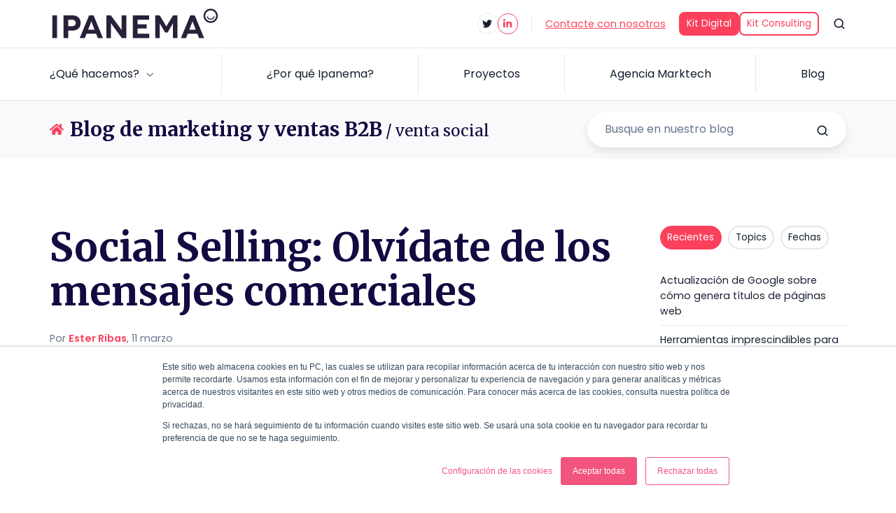

--- FILE ---
content_type: text/html; charset=UTF-8
request_url: https://www.ipanemacomunicacion.com/blog/topic/venta-social
body_size: 14911
content:
<!doctype html><html lang="es" class="no-js blog-4 blog-4--listing"><head>
    <meta charset="utf-8">
    <title>Blog de Marketing y ventas B2B | venta social</title>
    <link rel="shortcut icon" href="https://www.ipanemacomunicacion.com/hubfs/Logos/favicon_72px.png">
    <meta name="description" content="venta social | Blog de Ipanema Comunicación donde hablamos de Marketing B2B, Account Based Marketing, Marketing de contenidos, SEO, SEM, analítica, Marketing Automation, y todo aquello que ayuda a empresas B2B a mejorar su marketing.">
    
		<script>			
			var act = {};
      act.xs = 479;
      act.sm = 767;
      act.md = 1139;
			act.scroll_offset = {
				sm: 66,
				md: 66,
				lg: 66,
				get: function() {
					if(window.matchMedia('(max-width: 767px)').matches) return act.scroll_offset.sm;
					if(window.matchMedia('(min-width: 1140px)').matches) return act.scroll_offset.lg;
					return act.scroll_offset.md;
				},
				set: function(sm, md, lg){
					act.scroll_offset.sm = sm;
					act.scroll_offset.md = md;
					act.scroll_offset.lg = lg;
				}
			};
		</script>
    <meta name="viewport" content="width=device-width, initial-scale=1">

    <script src="/hs/hsstatic/jquery-libs/static-1.4/jquery/jquery-1.11.2.js"></script>
<script src="/hs/hsstatic/jquery-libs/static-1.4/jquery-migrate/jquery-migrate-1.2.1.js"></script>
<script>hsjQuery = window['jQuery'];</script>
    <meta property="og:description" content="venta social | Blog de Ipanema Comunicación donde hablamos de Marketing B2B, Account Based Marketing, Marketing de contenidos, SEO, SEM, analítica, Marketing Automation, y todo aquello que ayuda a empresas B2B a mejorar su marketing.">
    <meta property="og:title" content="Blog de Marketing y ventas B2B | venta social">
    <meta name="twitter:description" content="venta social | Blog de Ipanema Comunicación donde hablamos de Marketing B2B, Account Based Marketing, Marketing de contenidos, SEO, SEM, analítica, Marketing Automation, y todo aquello que ayuda a empresas B2B a mejorar su marketing.">
    <meta name="twitter:title" content="Blog de Marketing y ventas B2B | venta social">

    

    
    <style>
a.cta_button{-moz-box-sizing:content-box !important;-webkit-box-sizing:content-box !important;box-sizing:content-box !important;vertical-align:middle}.hs-breadcrumb-menu{list-style-type:none;margin:0px 0px 0px 0px;padding:0px 0px 0px 0px}.hs-breadcrumb-menu-item{float:left;padding:10px 0px 10px 10px}.hs-breadcrumb-menu-divider:before{content:'›';padding-left:10px}.hs-featured-image-link{border:0}.hs-featured-image{float:right;margin:0 0 20px 20px;max-width:50%}@media (max-width: 568px){.hs-featured-image{float:none;margin:0;width:100%;max-width:100%}}.hs-screen-reader-text{clip:rect(1px, 1px, 1px, 1px);height:1px;overflow:hidden;position:absolute !important;width:1px}
</style>

<link rel="stylesheet" href="https://www.ipanemacomunicacion.com/hubfs/hub_generated/template_assets/1/78966357901/1743594258597/template_main.min.css">
<link rel="stylesheet" href="https://www.ipanemacomunicacion.com/hubfs/hub_generated/module_assets/1/78967528991/1743717936613/module_icon.min.css">
<link rel="stylesheet" href="https://www.ipanemacomunicacion.com/hubfs/hub_generated/template_assets/1/78966765209/1743594264273/template_lang-select.min.css">
<link rel="stylesheet" href="https://www.ipanemacomunicacion.com/hubfs/hub_generated/template_assets/1/78967808388/1743594360227/template_site-search.min.css">
<link rel="stylesheet" href="https://www.ipanemacomunicacion.com/hubfs/hub_generated/template_assets/1/78967762567/1743594344195/template_mobile-nav.min.css">
<link rel="stylesheet" href="https://www.ipanemacomunicacion.com/hubfs/hub_generated/template_assets/1/78968048794/1743594386538/template_nav.min.css">
<link rel="stylesheet" href="https://www.ipanemacomunicacion.com/hubfs/hub_generated/template_assets/1/78967851039/1743594375912/template_header-03.min.css">
<link rel="stylesheet" href="https://www.ipanemacomunicacion.com/hubfs/hub_generated/template_assets/1/78967559447/1743594313789/template_search-box.min.css">
<link rel="stylesheet" href="https://www.ipanemacomunicacion.com/hubfs/hub_generated/template_assets/1/78966766235/1743594270663/template_blog-search.min.css">
<link rel="stylesheet" href="https://www.ipanemacomunicacion.com/hubfs/hub_generated/template_assets/1/78966987069/1743594282430/template_blog-toolbar-1.min.css">
<link rel="stylesheet" href="https://www.ipanemacomunicacion.com/hubfs/hub_generated/template_assets/1/78967439698/1743594288544/template_tabs.min.css">
<link rel="stylesheet" href="/hs/hsstatic/AsyncSupport/static-1.501/sass/rss_post_listing.css">
<link rel="stylesheet" href="https://www.ipanemacomunicacion.com/hubfs/hub_generated/template_assets/1/78967398002/1743594284570/template_form.css">
<link rel="stylesheet" href="https://www.ipanemacomunicacion.com/hubfs/hub_generated/template_assets/1/78966784072/1743594278191/template_form-dark.min.css">
<link rel="stylesheet" href="https://www.ipanemacomunicacion.com/hubfs/hub_generated/template_assets/1/78968091224/1743594390224/template_blog-4.min.css">
<link rel="stylesheet" href="https://www.ipanemacomunicacion.com/hubfs/hub_generated/template_assets/1/78966813704/1743594281297/template_rich-text.min.css">
<link rel="stylesheet" href="https://www.ipanemacomunicacion.com/hubfs/hub_generated/template_assets/1/78968048778/1743594385329/template_footer-12.min.css">
<link class="hs-async-css" rel="preload" href="https://www.ipanemacomunicacion.com/hubfs/hub_generated/template_assets/1/78967723070/1743594337558/template_modal.min.css" as="style" onload="this.onload=null;this.rel='stylesheet'">
<noscript><link rel="stylesheet" href="https://www.ipanemacomunicacion.com/hubfs/hub_generated/template_assets/1/78967723070/1743594337558/template_modal.min.css"></noscript>
<style>
  @font-face {
    font-family: "Poppins";
    font-weight: 400;
    font-style: normal;
    font-display: swap;
    src: url("/_hcms/googlefonts/Poppins/regular.woff2") format("woff2"), url("/_hcms/googlefonts/Poppins/regular.woff") format("woff");
  }
  @font-face {
    font-family: "Poppins";
    font-weight: 600;
    font-style: normal;
    font-display: swap;
    src: url("/_hcms/googlefonts/Poppins/600.woff2") format("woff2"), url("/_hcms/googlefonts/Poppins/600.woff") format("woff");
  }
  @font-face {
    font-family: "Poppins";
    font-weight: 700;
    font-style: normal;
    font-display: swap;
    src: url("/_hcms/googlefonts/Poppins/700.woff2") format("woff2"), url("/_hcms/googlefonts/Poppins/700.woff") format("woff");
  }
  @font-face {
    font-family: "Merriweather";
    font-weight: 900;
    font-style: normal;
    font-display: swap;
    src: url("/_hcms/googlefonts/Merriweather/900.woff2") format("woff2"), url("/_hcms/googlefonts/Merriweather/900.woff") format("woff");
  }
  @font-face {
    font-family: "Merriweather";
    font-weight: 700;
    font-style: normal;
    font-display: swap;
    src: url("/_hcms/googlefonts/Merriweather/700.woff2") format("woff2"), url("/_hcms/googlefonts/Merriweather/700.woff") format("woff");
  }
  @font-face {
    font-family: "Merriweather";
    font-weight: 400;
    font-style: normal;
    font-display: swap;
    src: url("/_hcms/googlefonts/Merriweather/regular.woff2") format("woff2"), url("/_hcms/googlefonts/Merriweather/regular.woff") format("woff");
  }
  @font-face {
    font-family: "Merriweather";
    font-weight: 700;
    font-style: normal;
    font-display: swap;
    src: url("/_hcms/googlefonts/Merriweather/700.woff2") format("woff2"), url("/_hcms/googlefonts/Merriweather/700.woff") format("woff");
  }
</style>

    

    
<!--  Added by GoogleAnalytics integration -->
<script>
var _hsp = window._hsp = window._hsp || [];
_hsp.push(['addPrivacyConsentListener', function(consent) { if (consent.allowed || (consent.categories && consent.categories.analytics)) {
  (function(i,s,o,g,r,a,m){i['GoogleAnalyticsObject']=r;i[r]=i[r]||function(){
  (i[r].q=i[r].q||[]).push(arguments)},i[r].l=1*new Date();a=s.createElement(o),
  m=s.getElementsByTagName(o)[0];a.async=1;a.src=g;m.parentNode.insertBefore(a,m)
})(window,document,'script','//www.google-analytics.com/analytics.js','ga');
  ga('create','UA-2942335-7','auto');
  ga('send','pageview');
}}]);
</script>

<!-- /Added by GoogleAnalytics integration -->

<!--  Added by GoogleAnalytics4 integration -->
<script>
var _hsp = window._hsp = window._hsp || [];
window.dataLayer = window.dataLayer || [];
function gtag(){dataLayer.push(arguments);}

var useGoogleConsentModeV2 = true;
var waitForUpdateMillis = 1000;


if (!window._hsGoogleConsentRunOnce) {
  window._hsGoogleConsentRunOnce = true;

  gtag('consent', 'default', {
    'ad_storage': 'denied',
    'analytics_storage': 'denied',
    'ad_user_data': 'denied',
    'ad_personalization': 'denied',
    'wait_for_update': waitForUpdateMillis
  });

  if (useGoogleConsentModeV2) {
    _hsp.push(['useGoogleConsentModeV2'])
  } else {
    _hsp.push(['addPrivacyConsentListener', function(consent){
      var hasAnalyticsConsent = consent && (consent.allowed || (consent.categories && consent.categories.analytics));
      var hasAdsConsent = consent && (consent.allowed || (consent.categories && consent.categories.advertisement));

      gtag('consent', 'update', {
        'ad_storage': hasAdsConsent ? 'granted' : 'denied',
        'analytics_storage': hasAnalyticsConsent ? 'granted' : 'denied',
        'ad_user_data': hasAdsConsent ? 'granted' : 'denied',
        'ad_personalization': hasAdsConsent ? 'granted' : 'denied'
      });
    }]);
  }
}

gtag('js', new Date());
gtag('set', 'developer_id.dZTQ1Zm', true);
gtag('config', 'G-ML9B4TF9SS');
</script>
<script async src="https://www.googletagmanager.com/gtag/js?id=G-ML9B4TF9SS"></script>

<!-- /Added by GoogleAnalytics4 integration -->


<!-- Bing webmaster -->
<meta name="msvalidate.01" content="848A1D0E1B07FFBAD97E72055990FC06">
<!-- GSC -->
<meta name="google-site-verification" content="eUUeSMChxpmlh5k_juYMQ1u3wJXRvJAG0Qowd-fPWiY">
<!-- Hotjar Tracking Code for www.ipanemacomunicacion.com -->
<script>
    (function(h,o,t,j,a,r){
        h.hj=h.hj||function(){(h.hj.q=h.hj.q||[]).push(arguments)};
        h._hjSettings={hjid:347365,hjsv:5};
        a=o.getElementsByTagName('head')[0];
        r=o.createElement('script');r.async=1;
        r.src=t+h._hjSettings.hjid+j+h._hjSettings.hjsv;
        a.appendChild(r);
    })(window,document,'//static.hotjar.com/c/hotjar-','.js?sv=');
</script>

<!-- Google Tag Manager -->
<script>(function(w,d,s,l,i){w[l]=w[l]||[];w[l].push({'gtm.start':
new Date().getTime(),event:'gtm.js'});var f=d.getElementsByTagName(s)[0],
j=d.createElement(s),dl=l!='dataLayer'?'&l='+l:'';j.async=true;j.src=
'https://www.googletagmanager.com/gtm.js?id='+i+dl;f.parentNode.insertBefore(j,f);
})(window,document,'script','dataLayer','GTM-54B7KXC');</script>
<!-- End Google Tag Manager -->


<meta name="twitter:site" content="@ipanema_tweets">
<meta property="og:url" content="https://www.ipanemacomunicacion.com/blog/topic/venta-social">
<meta property="og:type" content="blog">
<meta name="twitter:card" content="summary">
<link rel="alternate" type="application/rss+xml" href="https://www.ipanemacomunicacion.com/blog/rss.xml">
<meta name="twitter:domain" content="www.ipanemacomunicacion.com">
<script src="//platform.linkedin.com/in.js" type="text/javascript">
    lang: es_ES
</script>

<meta http-equiv="content-language" content="es">






<link rel="canonical" href="https://www.ipanemacomunicacion.com/blog/topic/venta-social">
  <meta name="generator" content="HubSpot"></head>
  <body class="  hs-content-id-79684001333 hs-blog-listing hs-blog-id-3919191343">
    <div id="top"></div>
    <div class="page">
      
        <div data-global-resource-path="@marketplace/Neambo/Act3/partials/header-03.html">


















  


<header class="header header--3  header--sticky header--w-icons header--w-info header--w-search header--wo-lang hs-search-hidden">
  
  <div class="header__sticky-wrapper">
    <div class="header__sticky-element">
      <div class="header__section header__section--top section">
        <div class="header__center container">
          <div class="row items-center">
            <div class="col s3 md-s3 sm-s3">
              <div class="header__logo">
                <div class="header__logo__static">
                  <div id="hs_cos_wrapper_static_header_logo" class="hs_cos_wrapper hs_cos_wrapper_widget hs_cos_wrapper_type_module widget-type-logo" style="" data-hs-cos-general-type="widget" data-hs-cos-type="module">
  






















  
  <span id="hs_cos_wrapper_static_header_logo_hs_logo_widget" class="hs_cos_wrapper hs_cos_wrapper_widget hs_cos_wrapper_type_logo" style="" data-hs-cos-general-type="widget" data-hs-cos-type="logo"><a href="https://www.ipanemacomunicacion.com" id="hs-link-static_header_logo_hs_logo_widget" style="border-width:0px;border:0px;"><img src="https://www.ipanemacomunicacion.com/hs-fs/hubfs/2022%20web%20Ipanema/logo-ipanema.png?width=241&amp;height=50&amp;name=logo-ipanema.png" class="hs-image-widget " height="50" style="height: auto;width:241px;border-width:0px;border:0px;" width="241" alt="logo-ipanema" title="logo-ipanema" srcset="https://www.ipanemacomunicacion.com/hs-fs/hubfs/2022%20web%20Ipanema/logo-ipanema.png?width=121&amp;height=25&amp;name=logo-ipanema.png 121w, https://www.ipanemacomunicacion.com/hs-fs/hubfs/2022%20web%20Ipanema/logo-ipanema.png?width=241&amp;height=50&amp;name=logo-ipanema.png 241w, https://www.ipanemacomunicacion.com/hs-fs/hubfs/2022%20web%20Ipanema/logo-ipanema.png?width=362&amp;height=75&amp;name=logo-ipanema.png 362w, https://www.ipanemacomunicacion.com/hs-fs/hubfs/2022%20web%20Ipanema/logo-ipanema.png?width=482&amp;height=100&amp;name=logo-ipanema.png 482w, https://www.ipanemacomunicacion.com/hs-fs/hubfs/2022%20web%20Ipanema/logo-ipanema.png?width=603&amp;height=125&amp;name=logo-ipanema.png 603w, https://www.ipanemacomunicacion.com/hs-fs/hubfs/2022%20web%20Ipanema/logo-ipanema.png?width=723&amp;height=150&amp;name=logo-ipanema.png 723w" sizes="(max-width: 241px) 100vw, 241px"></a></span>
</div>
                </div>
                <div class="header__logo__overlap">
                  <div id="hs_cos_wrapper_overlapping_header_logo" class="hs_cos_wrapper hs_cos_wrapper_widget hs_cos_wrapper_type_module widget-type-logo" style="" data-hs-cos-general-type="widget" data-hs-cos-type="module">
  






















  
  <span id="hs_cos_wrapper_overlapping_header_logo_hs_logo_widget" class="hs_cos_wrapper hs_cos_wrapper_widget hs_cos_wrapper_type_logo" style="" data-hs-cos-general-type="widget" data-hs-cos-type="logo"><a href="https://www.ipanemacomunicacion.com" id="hs-link-overlapping_header_logo_hs_logo_widget" style="border-width:0px;border:0px;"><img src="https://www.ipanemacomunicacion.com/hs-fs/hubfs/2022%20web%20Ipanema/logo-ipanema-white.png?width=241&amp;height=50&amp;name=logo-ipanema-white.png" class="hs-image-widget " height="50" style="height: auto;width:241px;border-width:0px;border:0px;" width="241" alt="logo-ipanema-white" title="logo-ipanema-white" srcset="https://www.ipanemacomunicacion.com/hs-fs/hubfs/2022%20web%20Ipanema/logo-ipanema-white.png?width=121&amp;height=25&amp;name=logo-ipanema-white.png 121w, https://www.ipanemacomunicacion.com/hs-fs/hubfs/2022%20web%20Ipanema/logo-ipanema-white.png?width=241&amp;height=50&amp;name=logo-ipanema-white.png 241w, https://www.ipanemacomunicacion.com/hs-fs/hubfs/2022%20web%20Ipanema/logo-ipanema-white.png?width=362&amp;height=75&amp;name=logo-ipanema-white.png 362w, https://www.ipanemacomunicacion.com/hs-fs/hubfs/2022%20web%20Ipanema/logo-ipanema-white.png?width=482&amp;height=100&amp;name=logo-ipanema-white.png 482w, https://www.ipanemacomunicacion.com/hs-fs/hubfs/2022%20web%20Ipanema/logo-ipanema-white.png?width=603&amp;height=125&amp;name=logo-ipanema-white.png 603w, https://www.ipanemacomunicacion.com/hs-fs/hubfs/2022%20web%20Ipanema/logo-ipanema-white.png?width=723&amp;height=150&amp;name=logo-ipanema-white.png 723w" sizes="(max-width: 241px) 100vw, 241px"></a></span>
</div>
                </div>
                
                  <div class="header__logo__sticky">
                    <div id="hs_cos_wrapper_sticky_header_logo" class="hs_cos_wrapper hs_cos_wrapper_widget hs_cos_wrapper_type_module widget-type-logo" style="" data-hs-cos-general-type="widget" data-hs-cos-type="module">
  






















  
  <span id="hs_cos_wrapper_sticky_header_logo_hs_logo_widget" class="hs_cos_wrapper hs_cos_wrapper_widget hs_cos_wrapper_type_logo" style="" data-hs-cos-general-type="widget" data-hs-cos-type="logo"><a href="//www.ipanemacomunicacion.com" id="hs-link-sticky_header_logo_hs_logo_widget" style="border-width:0px;border:0px;"><img src="https://www.ipanemacomunicacion.com/hs-fs/hubfs/2022%20web%20Ipanema/logo-ipanema.png?width=241&amp;height=50&amp;name=logo-ipanema.png" class="hs-image-widget " height="50" style="height: auto;width:241px;border-width:0px;border:0px;" width="241" alt="logo-ipanema" title="logo-ipanema" srcset="https://www.ipanemacomunicacion.com/hs-fs/hubfs/2022%20web%20Ipanema/logo-ipanema.png?width=121&amp;height=25&amp;name=logo-ipanema.png 121w, https://www.ipanemacomunicacion.com/hs-fs/hubfs/2022%20web%20Ipanema/logo-ipanema.png?width=241&amp;height=50&amp;name=logo-ipanema.png 241w, https://www.ipanemacomunicacion.com/hs-fs/hubfs/2022%20web%20Ipanema/logo-ipanema.png?width=362&amp;height=75&amp;name=logo-ipanema.png 362w, https://www.ipanemacomunicacion.com/hs-fs/hubfs/2022%20web%20Ipanema/logo-ipanema.png?width=482&amp;height=100&amp;name=logo-ipanema.png 482w, https://www.ipanemacomunicacion.com/hs-fs/hubfs/2022%20web%20Ipanema/logo-ipanema.png?width=603&amp;height=125&amp;name=logo-ipanema.png 603w, https://www.ipanemacomunicacion.com/hs-fs/hubfs/2022%20web%20Ipanema/logo-ipanema.png?width=723&amp;height=150&amp;name=logo-ipanema.png 723w" sizes="(max-width: 241px) 100vw, 241px"></a></span>
</div>
                  </div>
                
              </div>
            </div>
            <div class="col s9 md-s9 sm-s9">
              <div class="flex flex-row items-center justify-end no-shrink wrap">
                
                  
                    
                  
                  <div class="header__icons">
                    <div class="header__icons__static">
                      <div id="hs_cos_wrapper_static_header_icons" class="hs_cos_wrapper hs_cos_wrapper_widget hs_cos_wrapper_type_module" style="" data-hs-cos-general-type="widget" data-hs-cos-type="module">

<div class="module module--static_header_icons module--icon module--text-right">
    <div class="module__inner">

  <div class="inline-items inline-items--right" style="gap: 10px;"><a href="https://twitter.com/ipanema_twits" target="_blank"><span class="icon icon--static_header_icons-1 icon--type-icon icon--small icon--disc icon--outline icon--light">
      <span class="icon__glyph">
        
          <svg version="1.0" xmlns="http://www.w3.org/2000/svg" viewbox="0 0 512 512" aria-hidden="true"><g id="Twitter1_layer"><path d="M459.37 151.716c.325 4.548.325 9.097.325 13.645 0 138.72-105.583 298.558-298.558 298.558-59.452 0-114.68-17.219-161.137-47.106 8.447.974 16.568 1.299 25.34 1.299 49.055 0 94.213-16.568 130.274-44.832-46.132-.975-84.792-31.188-98.112-72.772 6.498.974 12.995 1.624 19.818 1.624 9.421 0 18.843-1.3 27.614-3.573-48.081-9.747-84.143-51.98-84.143-102.985v-1.299c13.969 7.797 30.214 12.67 47.431 13.319-28.264-18.843-46.781-51.005-46.781-87.391 0-19.492 5.197-37.36 14.294-52.954 51.655 63.675 129.3 105.258 216.365 109.807-1.624-7.797-2.599-15.918-2.599-24.04 0-57.828 46.782-104.934 104.934-104.934 30.213 0 57.502 12.67 76.67 33.137 23.715-4.548 46.456-13.32 66.599-25.34-7.798 24.366-24.366 44.833-46.132 57.827 21.117-2.273 41.584-8.122 60.426-16.243-14.292 20.791-32.161 39.308-52.628 54.253z" /></g></svg>
        
      </span>
      <span class="screen-reader-text"></span>
    </span></a><a href="https://www.linkedin.com/company/ipanema-comunicacion/" target="_blank"><span class="icon icon--static_header_icons-2 icon--type-icon icon--small icon--disc icon--outline icon--accent">
      <span class="icon__glyph">
        
          <svg version="1.0" xmlns="http://www.w3.org/2000/svg" viewbox="0 0 448 512" aria-hidden="true"><g id="LinkedIn In2_layer"><path d="M100.28 448H7.4V148.9h92.88zM53.79 108.1C24.09 108.1 0 83.5 0 53.8a53.79 53.79 0 0 1 107.58 0c0 29.7-24.1 54.3-53.79 54.3zM447.9 448h-92.68V302.4c0-34.7-.7-79.2-48.29-79.2-48.29 0-55.69 37.7-55.69 76.7V448h-92.78V148.9h89.08v40.8h1.3c12.4-23.5 42.69-48.3 87.88-48.3 94 0 111.28 61.9 111.28 142.3V448z" /></g></svg>
        
      </span>
      <span class="screen-reader-text"></span>
    </span></a></div>

    </div>
  </div>
</div>
                    </div>
                    <div class="header__icons__overlap">
                      <div id="hs_cos_wrapper_overlapping_header_icons" class="hs_cos_wrapper hs_cos_wrapper_widget hs_cos_wrapper_type_module" style="" data-hs-cos-general-type="widget" data-hs-cos-type="module">

<div class="module module--overlapping_header_icons module--icon module--text-right">
    <div class="module__inner">

  <div class="inline-items inline-items--right" style="gap: 10px;"><a href="https://twitter.com/ipanema_tweets" target="_blank"><span class="icon icon--overlapping_header_icons-1 icon--type-icon icon--small icon--disc icon--outline icon--ghost">
      <span class="icon__glyph">
        
          <svg version="1.0" xmlns="http://www.w3.org/2000/svg" viewbox="0 0 512 512" aria-hidden="true"><g id="Twitter1_layer"><path d="M459.37 151.716c.325 4.548.325 9.097.325 13.645 0 138.72-105.583 298.558-298.558 298.558-59.452 0-114.68-17.219-161.137-47.106 8.447.974 16.568 1.299 25.34 1.299 49.055 0 94.213-16.568 130.274-44.832-46.132-.975-84.792-31.188-98.112-72.772 6.498.974 12.995 1.624 19.818 1.624 9.421 0 18.843-1.3 27.614-3.573-48.081-9.747-84.143-51.98-84.143-102.985v-1.299c13.969 7.797 30.214 12.67 47.431 13.319-28.264-18.843-46.781-51.005-46.781-87.391 0-19.492 5.197-37.36 14.294-52.954 51.655 63.675 129.3 105.258 216.365 109.807-1.624-7.797-2.599-15.918-2.599-24.04 0-57.828 46.782-104.934 104.934-104.934 30.213 0 57.502 12.67 76.67 33.137 23.715-4.548 46.456-13.32 66.599-25.34-7.798 24.366-24.366 44.833-46.132 57.827 21.117-2.273 41.584-8.122 60.426-16.243-14.292 20.791-32.161 39.308-52.628 54.253z" /></g></svg>
        
      </span>
      <span class="screen-reader-text"></span>
    </span></a><a href="https://www.linkedin.com/company/ipanema-comunicacion/" target="_blank"><span class="icon icon--overlapping_header_icons-2 icon--type-icon icon--small icon--disc icon--outline icon--ghost">
      <span class="icon__glyph">
        
          <svg version="1.0" xmlns="http://www.w3.org/2000/svg" viewbox="0 0 448 512" aria-hidden="true"><g id="LinkedIn In2_layer"><path d="M100.28 448H7.4V148.9h92.88zM53.79 108.1C24.09 108.1 0 83.5 0 53.8a53.79 53.79 0 0 1 107.58 0c0 29.7-24.1 54.3-53.79 54.3zM447.9 448h-92.68V302.4c0-34.7-.7-79.2-48.29-79.2-48.29 0-55.69 37.7-55.69 76.7V448h-92.78V148.9h89.08v40.8h1.3c12.4-23.5 42.69-48.3 87.88-48.3 94 0 111.28 61.9 111.28 142.3V448z" /></g></svg>
        
      </span>
      <span class="screen-reader-text"></span>
    </span></a></div>

    </div>
  </div>
</div>
                    </div>
                  </div>
                
                
                  <div class="header__info">
                    <div id="hs_cos_wrapper_header_info" class="hs_cos_wrapper hs_cos_wrapper_widget hs_cos_wrapper_type_module widget-type-rich_text" style="" data-hs-cos-general-type="widget" data-hs-cos-type="module"><span id="hs_cos_wrapper_header_info_" class="hs_cos_wrapper hs_cos_wrapper_widget hs_cos_wrapper_type_rich_text" style="" data-hs-cos-general-type="widget" data-hs-cos-type="rich_text"><div><span style="text-decoration: underline;"><a href="/contacte-con-ipanema" rel="noopener">Contacte con nosotros</a></span></div></span></div>
                  </div>
                
                
                  <div class="header__lang">
                    <div id="hs_cos_wrapper_header_lang" class="hs_cos_wrapper hs_cos_wrapper_widget hs_cos_wrapper_type_module" style="" data-hs-cos-general-type="widget" data-hs-cos-type="module">



<div class="module module--header_lang module--lang-select">
    <div class="module__inner">

  
  

    </div>
  </div>
</div>
                  </div>
                
                <div class="header__buttons">
                  <div class="header__buttons__static">
                    <div id="hs_cos_wrapper_static_header_buttons" class="hs_cos_wrapper hs_cos_wrapper_widget hs_cos_wrapper_type_module" style="" data-hs-cos-general-type="widget" data-hs-cos-type="module">


<div class="module module--static_header_buttons module--button">
    <div class="module__inner">

  <div class="inline-items" style="gap: 10px;">
        <a href="https://www.ipanemacomunicacion.com/kit-digital" class="btn btn--fill btn--small btn--accent btn--default  btn--static_header_buttons-1">
          
          Kit Digital
        </a>
        <a href="https://www.ipanemacomunicacion.com/kit-consulting" class="btn btn--outline btn--small btn--accent btn--default  btn--static_header_buttons-2">
          
          Kit Consulting
        </a></div>

    </div>
  </div>
</div>
                  </div>
                  <div class="header__buttons__overlap">
                    <div id="hs_cos_wrapper_overlapping_header_buttons" class="hs_cos_wrapper hs_cos_wrapper_widget hs_cos_wrapper_type_module" style="" data-hs-cos-general-type="widget" data-hs-cos-type="module">


<div class="module module--overlapping_header_buttons module--button">
    <div class="module__inner">

  <div class="inline-items">
        <a href="https://www.ipanemacomunicacion.com/kit-digital" class="btn btn--fill btn--medium btn--accent btn--default  btn--overlapping_header_buttons-1">
          
          Kit Digital
        </a></div>

    </div>
  </div>
</div>
                  </div>
                </div>
                
                  <div class="header__search">
                    <div id="hs_cos_wrapper_header_search" class="hs_cos_wrapper hs_cos_wrapper_widget hs_cos_wrapper_type_module" style="" data-hs-cos-general-type="widget" data-hs-cos-type="module">


<div id="header_search" class="site-search site-search--light txt--light">
  <a href="javascript:;" class="site-search__open ui-icon" role="button" aria-label="Open search window">
    <svg width="24" height="24" viewbox="0 0 24 24" xmlns="http://www.w3.org/2000/svg">
      <path d="M20.71 19.29L17.31 15.9C18.407 14.5025 19.0022 12.7767 19 11C19 9.41775 18.5308 7.87103 17.6518 6.55544C16.7727 5.23984 15.5233 4.21446 14.0615 3.60896C12.5997 3.00346 10.9911 2.84504 9.43928 3.15372C7.88743 3.4624 6.46197 4.22433 5.34315 5.34315C4.22433 6.46197 3.4624 7.88743 3.15372 9.43928C2.84504 10.9911 3.00347 12.5997 3.60897 14.0615C4.21447 15.5233 5.23985 16.7727 6.55544 17.6518C7.87103 18.5308 9.41775 19 11 19C12.7767 19.0022 14.5025 18.407 15.9 17.31L19.29 20.71C19.383 20.8037 19.4936 20.8781 19.6154 20.9289C19.7373 20.9797 19.868 21.0058 20 21.0058C20.132 21.0058 20.2627 20.9797 20.3846 20.9289C20.5064 20.8781 20.617 20.8037 20.71 20.71C20.8037 20.617 20.8781 20.5064 20.9289 20.3846C20.9797 20.2627 21.0058 20.132 21.0058 20C21.0058 19.868 20.9797 19.7373 20.9289 19.6154C20.8781 19.4936 20.8037 19.383 20.71 19.29ZM5 11C5 9.81331 5.3519 8.65327 6.01119 7.66658C6.67047 6.67988 7.60755 5.91085 8.7039 5.45672C9.80026 5.0026 11.0067 4.88378 12.1705 5.11529C13.3344 5.3468 14.4035 5.91824 15.2426 6.75736C16.0818 7.59647 16.6532 8.66557 16.8847 9.82946C17.1162 10.9933 16.9974 12.1997 16.5433 13.2961C16.0892 14.3925 15.3201 15.3295 14.3334 15.9888C13.3467 16.6481 12.1867 17 11 17C9.4087 17 7.88258 16.3679 6.75736 15.2426C5.63214 14.1174 5 12.5913 5 11Z" fill="currentColor" />
    </svg>
  </a>
  <div class="site-search__popup">
    <div class="site-search__bar">
      <form id="searchForm" class="site-search__form" autocomplete="off" results-zero-text="Lo sentimos, no hemos encontrado lo que busca">
        <input class="site-search__input" id="searchInput" name="searchInput" type="text" placeholder="Busca en nuestra web" title="Busca en nuestra web">
        <input name="portalId" type="hidden" value="2061420">
        <input name="language" type="hidden" value="es">
        <button class="site-search__submit ui-icon" type="submit" aria-label="Search">
          <svg width="24" height="24" viewbox="0 0 24 24" xmlns="http://www.w3.org/2000/svg">
            <path d="M20.71 19.29L17.31 15.9C18.407 14.5025 19.0022 12.7767 19 11C19 9.41775 18.5308 7.87103 17.6518 6.55544C16.7727 5.23984 15.5233 4.21446 14.0615 3.60896C12.5997 3.00346 10.9911 2.84504 9.43928 3.15372C7.88743 3.4624 6.46197 4.22433 5.34315 5.34315C4.22433 6.46197 3.4624 7.88743 3.15372 9.43928C2.84504 10.9911 3.00347 12.5997 3.60897 14.0615C4.21447 15.5233 5.23985 16.7727 6.55544 17.6518C7.87103 18.5308 9.41775 19 11 19C12.7767 19.0022 14.5025 18.407 15.9 17.31L19.29 20.71C19.383 20.8037 19.4936 20.8781 19.6154 20.9289C19.7373 20.9797 19.868 21.0058 20 21.0058C20.132 21.0058 20.2627 20.9797 20.3846 20.9289C20.5064 20.8781 20.617 20.8037 20.71 20.71C20.8037 20.617 20.8781 20.5064 20.9289 20.3846C20.9797 20.2627 21.0058 20.132 21.0058 20C21.0058 19.868 20.9797 19.7373 20.9289 19.6154C20.8781 19.4936 20.8037 19.383 20.71 19.29ZM5 11C5 9.81331 5.3519 8.65327 6.01119 7.66658C6.67047 6.67988 7.60755 5.91085 8.7039 5.45672C9.80026 5.0026 11.0067 4.88378 12.1705 5.11529C13.3344 5.3468 14.4035 5.91824 15.2426 6.75736C16.0818 7.59647 16.6532 8.66557 16.8847 9.82946C17.1162 10.9933 16.9974 12.1997 16.5433 13.2961C16.0892 14.3925 15.3201 15.3295 14.3334 15.9888C13.3467 16.6481 12.1867 17 11 17C9.4087 17 7.88258 16.3679 6.75736 15.2426C5.63214 14.1174 5 12.5913 5 11Z" fill="currentColor"></path>
          </svg>
        </button>
        <a href="javascript:;" class="site-search__close ui-icon" role="button" aria-label="Close search window">
          <svg width="24" height="24" viewbox="0 0 24 24" xmlns="http://www.w3.org/2000/svg">
            <path d="M20.707 4.707a1 1 0 0 0-1.414-1.414L12 10.586 4.707 3.293a1 1 0 0 0-1.414 1.414L10.586 12l-7.293 7.293a1 1 0 1 0 1.414 1.414L12 13.414l7.293 7.293a1 1 0 0 0 1.414-1.414L13.414 12l7.293-7.293z" fill="currentColor" />
          </svg>
        </a>
      </form>
    </div>
    <div class="site-search__results">
      <div class="site-search__results-block">
        <div class="site-search__result-template">
          <div class="site-search__result-title ui-label"></div>
          <div class="site-search__result-desc small-text"></div>
        </div>
        <button class="site-search__more btn btn--fill btn--medium btn--accent">Más resultados</button>
      </div>
    </div>
  </div>
</div></div>
                  </div>
                
                <div class="header__mobile-nav">
                  <div id="hs_cos_wrapper_header_mobile_nav" class="hs_cos_wrapper hs_cos_wrapper_widget hs_cos_wrapper_type_module" style="" data-hs-cos-general-type="widget" data-hs-cos-type="module">







<div class="module module--header_mobile_nav module--mnav">
    <div class="module__inner">

  <div class="mnav mnav--light">
    <a class="mnav__open ui-icon" href="javascript:;" role="button" aria-label="Open menu">
      <svg width="24" height="24" viewbox="0 0 24 24" xmlns="http://www.w3.org/2000/svg">
        <path d="M3 6a1 1 0 0 1 1-1h16a1 1 0 1 1 0 2H4a1 1 0 0 1-1-1zm0 6a1 1 0 0 1 1-1h16a1 1 0 1 1 0 2H4a1 1 0 0 1-1-1zm1 5a1 1 0 1 0 0 2h16a1 1 0 1 0 0-2H4z" fill="currentColor" />
      </svg>
    </a>
    <div class="mnav__overlay"></div>
    <div class="mnav__popup">
      
      <div class="mnav__section mnav__section--first mnav__menu hs-skip-lang-url-rewrite">
        
  
  
    <ul class="mnav__menu__list mnav__menu__list--level1">
      <li class="mnav__menu__item mnav__menu__item--parent">
        <div class="mnav__menu__label">
          <a class="mnav__menu__link" href="javascript:;">¿Qué hacemos?</a>
          
            <div class="mnav__menu__toggle" role="button">
              <div class="mnav__menu__toggle__open-icon">
                <svg class="mnav__menu__toggle__open" width="24" height="24" viewbox="0 0 24 24" xmlns="http://www.w3.org/2000/svg">
                  <path d="M5.29289 8.29289C4.90237 8.68342 4.90237 9.31658 5.29289 9.70711L11.2929 15.7071C11.6834 16.0976 12.3166 16.0976 12.7071 15.7071L18.7071 9.70711C19.0976 9.31658 19.0976 8.68342 18.7071 8.29289C18.3166 7.90237 17.6834 7.90237 17.2929 8.29289L12 13.5858L6.70711 8.29289C6.31658 7.90237 5.68342 7.90237 5.29289 8.29289Z" fill="currentColor" />
                </svg>
              </div>
              <div class="mnav__menu__toggle__close-icon">
                <svg width="24" height="24" viewbox="0 0 24 24" xmlns="http://www.w3.org/2000/svg">
                  <path d="M5.29289 15.7071C4.90237 15.3166 4.90237 14.6834 5.29289 14.2929L11.2929 8.29289C11.6834 7.90237 12.3166 7.90237 12.7071 8.29289L18.7071 14.2929C19.0976 14.6834 19.0976 15.3166 18.7071 15.7071C18.3166 16.0976 17.6834 16.0976 17.2929 15.7071L12 10.4142L6.70711 15.7071C6.31658 16.0976 5.68342 16.0976 5.29289 15.7071Z" fill="currentColor" />
                </svg>
              </div>
            </div>
          
        </div>
        
  
  
    <ul class="mnav__menu__list mnav__menu__list--level2 mnav__menu__list--child">
      <li class="mnav__menu__item">
        <div class="mnav__menu__label">
          <a class="mnav__menu__link" href="https://www.ipanemacomunicacion.com/ventas-b2b">Ventas B2B</a>
          
        </div>
        
  
  

      </li>
    
  
    
      <li class="mnav__menu__item">
        <div class="mnav__menu__label">
          <a class="mnav__menu__link" href="https://www.ipanemacomunicacion.com/marketing-b2b">Marketing B2B</a>
          
        </div>
        
  
  

      </li>
    
  
    
      <li class="mnav__menu__item">
        <div class="mnav__menu__label">
          <a class="mnav__menu__link" href="https://www.ipanemacomunicacion.com/diseño-web-b2b">Diseño Web Inteligente</a>
          
        </div>
        
  
  

      </li>
    
  
    
      <li class="mnav__menu__item">
        <div class="mnav__menu__label">
          <a class="mnav__menu__link" href="https://www.ipanemacomunicacion.com/agencia-marktech">Consultoría Tecnológica</a>
          
        </div>
        
  
  

      </li>
    </ul>
  

      </li>
    
  
    
      <li class="mnav__menu__item">
        <div class="mnav__menu__label">
          <a class="mnav__menu__link" href="https://www.ipanemacomunicacion.com/por-que-ipanema">¿Por qué Ipanema?</a>
          
        </div>
        
  
  

      </li>
    
  
    
      <li class="mnav__menu__item">
        <div class="mnav__menu__label">
          <a class="mnav__menu__link" href="https://www.ipanemacomunicacion.com/proyectos-de-marketing-b2b">Proyectos</a>
          
        </div>
        
  
  

      </li>
    
  
    
      <li class="mnav__menu__item">
        <div class="mnav__menu__label">
          <a class="mnav__menu__link" href="https://www.ipanemacomunicacion.com/agencia-marktech">Agencia Marktech</a>
          
        </div>
        
  
  

      </li>
    
  
    
      <li class="mnav__menu__item">
        <div class="mnav__menu__label">
          <a class="mnav__menu__link" href="https://www.ipanemacomunicacion.com/blog">Blog</a>
          
        </div>
        
  
  

      </li>
    </ul>
  

      </div>
      
      
      
      
        <div class="mnav__section mnav__buttons inline-items inline-items--left"><a href="https://www.ipanemacomunicacion.com/kit-digital" class="btn btn--fill btn--small btn--accent btn--default  btn--header_mobile_nav-1">
                
                Kit Digital
              </a></div>
      
      
      
        <div class="mnav__section mnav__info small-text clear" style="text-align: left">
          <div><a href="https://www.ipanemacomunicacion.com/contacte-con-ipanema" rel="noopener">Contacte con nosotros</a></div>
        </div>
      
      
      
      
      
        <div class="mnav__section mnav__icons inline-items inline-items--left" style="gap: 10px;"><a href="https://twitter.com/ipanema_tweets" target="_blank"><span class="icon icon--header_mobile_nav-icons-1 icon--type-icon icon--small icon--disc icon--outline icon--light">
            <span class="icon__glyph">
              
                <svg version="1.0" xmlns="http://www.w3.org/2000/svg" viewbox="0 0 512 512" aria-hidden="true"><g id="Twitter1_layer"><path d="M459.37 151.716c.325 4.548.325 9.097.325 13.645 0 138.72-105.583 298.558-298.558 298.558-59.452 0-114.68-17.219-161.137-47.106 8.447.974 16.568 1.299 25.34 1.299 49.055 0 94.213-16.568 130.274-44.832-46.132-.975-84.792-31.188-98.112-72.772 6.498.974 12.995 1.624 19.818 1.624 9.421 0 18.843-1.3 27.614-3.573-48.081-9.747-84.143-51.98-84.143-102.985v-1.299c13.969 7.797 30.214 12.67 47.431 13.319-28.264-18.843-46.781-51.005-46.781-87.391 0-19.492 5.197-37.36 14.294-52.954 51.655 63.675 129.3 105.258 216.365 109.807-1.624-7.797-2.599-15.918-2.599-24.04 0-57.828 46.782-104.934 104.934-104.934 30.213 0 57.502 12.67 76.67 33.137 23.715-4.548 46.456-13.32 66.599-25.34-7.798 24.366-24.366 44.833-46.132 57.827 21.117-2.273 41.584-8.122 60.426-16.243-14.292 20.791-32.161 39.308-52.628 54.253z" /></g></svg>
              
            </span>
          </span></a><a href="https://www.linkedin.com/company/ipanema-comunicacion/" target="_blank"><span class="icon icon--header_mobile_nav-icons-2 icon--type-icon icon--small icon--disc icon--outline icon--light">
            <span class="icon__glyph">
              
                <svg version="1.0" xmlns="http://www.w3.org/2000/svg" viewbox="0 0 448 512" aria-hidden="true"><g id="LinkedIn In2_layer"><path d="M100.28 448H7.4V148.9h92.88zM53.79 108.1C24.09 108.1 0 83.5 0 53.8a53.79 53.79 0 0 1 107.58 0c0 29.7-24.1 54.3-53.79 54.3zM447.9 448h-92.68V302.4c0-34.7-.7-79.2-48.29-79.2-48.29 0-55.69 37.7-55.69 76.7V448h-92.78V148.9h89.08v40.8h1.3c12.4-23.5 42.69-48.3 87.88-48.3 94 0 111.28 61.9 111.28 142.3V448z" /></g></svg>
              
            </span>
          </span></a></div>
      
      
      <a href="javascript:;" class="mnav__close ui-icon" role="button" aria-label="Open menu">
        <svg width="24" height="24" viewbox="0 0 24 24" xmlns="http://www.w3.org/2000/svg">
          <path d="M20.707 4.707a1 1 0 0 0-1.414-1.414L12 10.586 4.707 3.293a1 1 0 0 0-1.414 1.414L10.586 12l-7.293 7.293a1 1 0 1 0 1.414 1.414L12 13.414l7.293 7.293a1 1 0 0 0 1.414-1.414L13.414 12l7.293-7.293z" fill="currentColor" />
        </svg>
      </a>
    </div>
  </div>

    </div>
  </div>
</div>
                </div>
              </div>
            </div>
          </div>
        </div>
      </div>
      <div class="header__section header__section--main section">
        <div class="header__center container">
          <div class="row items-center">
            <div class="col s12">
              <div class="header__nav header__nav--fill">
                <div id="hs_cos_wrapper_header_nav" class="hs_cos_wrapper hs_cos_wrapper_widget hs_cos_wrapper_type_module" style="" data-hs-cos-general-type="widget" data-hs-cos-type="module">





<div class="module module--header_nav module--nav">
    <div class="module__inner">

  <nav class="nav nav--light nav--on-hover nav--arrows hs-skip-lang-url-rewrite" flyout-delay="200" aria-label="Main menu">
    
  
  
    
    <ul class="nav__list nav__list--level1">
      <li class="nav__item nav__item--branch nav__item--mega-branch">
        <a class="nav__link" href="javascript:;">¿Qué hacemos?<span class="nav__mega-hover-extender"></span></a>
        
          <div class="nav__mega ">
            <div class="container">
              <div class="row">
                <div class="col s12">
                  <div class="row">
                    <div class="nav__mega-header col s12">
                      <p class="h3">Growth Marketing B2B: Expertos en marketing orientado a resultados</p>
<p><span>Trabajamos en la parte alta, media y baja del embudo mediante estrategias “costumer centric” para mejorar resultados en el awareness, la generación de demanda y el cierre de oportunidades.</span></p>
                    </div>
                  </div>
                  <div class="row">
                    <div class="nav__mega-cols col s12">
                      <div class="row justify-between">
                        
                        <div class="nav__mega-col col s3">
                          <ul>
<li><a href="https://www.ipanemacomunicacion.com/ventas-b2b" rel="noopener" role="menuitem">Ventas B2B</a>
<ul>
<li>Inbound Sales</li>
<li>Sales Enable</li>
<li>Vídeo Prospección</li>
</ul>
</li>
</ul>
                        </div>
                      
                        <div class="nav__mega-col col s3">
                          <ul>
<li><a href="https://www.ipanemacomunicacion.com/marketing-b2b" rel="noopener">Marketing B2B</a>
<ul>
<li>Inbound Marketing</li>
<li>Account Based Marketing</li>
<li>Paid Media</li>
<li>Telemarketing</li>
</ul>
</li>
</ul>
<ul>
<li style="list-style-type: none;">&nbsp;</li>
</ul>
                        </div>
                      
                        <div class="nav__mega-col col s3">
                          <ul>
<li><a href="https://www.ipanemacomunicacion.com/diseño-web-b2b" rel="noopener" role="menuitem">Diseño Web Inteligente</a>
<ul>
<li>Diseño web progresivo (GDD)</li>
<li>SEO B2B</li>
<li>Contenido Web inteligente</li>
</ul>
</li>
</ul>
                        </div>
                      
                        <div class="nav__mega-col col s3">
                          <ul>
<li><a href="https://www.ipanemacomunicacion.com/agencia-marktech" rel="noopener" role="menuitem">Consultoría tecnológica</a>
<ul>
<li>Partner Platinum HubSpot</li>
<li>Suite CRM Hubspot</li>
<li>Marketing automation</li>
<li>Sales Intelligence</li>
<li>Plataforma ABM</li>
<li>Email Outreach</li>
</ul>
</li>
</ul>
                        </div>
                      
                      </div>
                    </div>
                  </div>
                  <div class="row">
                    <div class="nav__mega-footer col s12">
                      <hr>
<p><img src="https://www.ipanemacomunicacion.com/hubfs/2022%20web%20Ipanema/logo-IPANEMA-WEB-Hubspot.svg" alt="logo-IPANEMA-WEB-Hubspot" width="100" loading="lazy" style="width: 100px; margin: 0px 47px 0px 0px;"> &nbsp;<img src="https://www.ipanemacomunicacion.com/hubfs/2022%20web%20Ipanema/logo-IPANEMA-WEB-Vidyard.svg" alt="logo-IPANEMA-WEB-Vidyard" width="110" loading="lazy" style="width: 110px; margin: 0px 47px 0px 0px;"> <img src="https://www.ipanemacomunicacion.com/hubfs/2022%20web%20Ipanema/logo-IPANEMA-WEB-Linkedin-Sales-Navigator.svg" alt="logo-IPANEMA-WEB-Linkedin-Sales-Navigator" width="100" loading="lazy" style="width: 100px; margin: 0px 47px 0px 0px;">&nbsp;<img src="https://www.ipanemacomunicacion.com/hubfs/2022%20web%20Ipanema/logo-IPANEMA-WEB-Hippo-Video.svg" alt="logo-IPANEMA-WEB-Hippo-Video" width="110" loading="lazy" style="width: 110px; margin: 0px 47px 0px 0px;">&nbsp;<img src="https://www.ipanemacomunicacion.com/hubfs/2022%20web%20Ipanema/logo-IPANEMA-WEB-Klenty.svg" alt="logo-IPANEMA-WEB-Klenty" width="80" loading="lazy" style="width: 80px; margin: 0px 47px 0px 0px;">&nbsp;<img src="https://www.ipanemacomunicacion.com/hubfs/2022%20web%20Ipanema/logo-IPANEMA-WEB-Waalaxy.svg" alt="logo-IPANEMA-WEB-Waalaxy" width="130" loading="lazy" style="width: 130px; margin: 0px 47px 0px 0px;"><img src="https://www.ipanemacomunicacion.com/hubfs/2022%20web%20Ipanema/logo-IPANEMA-WEB-FindThatLead.svg" alt="logo-IPANEMA-WEB-FindThatLead" width="150" loading="lazy" style="width: 150px;"></p>
                    </div>
                  </div>
                </div>
                
              </div>
            </div>
          </div>
        
      </li>
      
  
    
    
      <li class="nav__item">
        <a class="nav__link" href="https://www.ipanemacomunicacion.com/por-que-ipanema">¿Por qué Ipanema?</a>
        
          
  
  

        
      </li>
      
  
    
    
      <li class="nav__item">
        <a class="nav__link" href="https://www.ipanemacomunicacion.com/proyectos-de-marketing-b2b">Proyectos</a>
        
          
  
  

        
      </li>
      
  
    
    
      <li class="nav__item">
        <a class="nav__link" href="https://www.ipanemacomunicacion.com/agencia-marktech">Agencia Marktech</a>
        
          
  
  

        
      </li>
      
  
    
    
      <li class="nav__item">
        <a class="nav__link" href="https://www.ipanemacomunicacion.com/blog">Blog</a>
        
          
  
  

        
      </li>
      </ul>
  

  </nav>

    </div>
  </div>

</div>
              </div>
            </div>
          </div>
        </div>
      </div>
    </div>
  </div>
</header>

</div>
      
      <main id="main-content" class="body">
        
  
  
  
  
  
  
  
  
  
  
  
  
  
  
  
  
  
  <div class="blog-toolbar-1 section bg-light">
    <div class="blog-toolbar-1__center container">
      <div class="row">
        <div class="col s12">
          <div class="flex flex-row items-center justify-between sm-flex-col sm-items-stretch">
            
            
              <h1 class="blog-toolbar-1__title blog-toolbar-1__title--blog-title h3">
                
                  <span class="blog-toolbar-1__title-icon">
                    <a href="/blog" class="ui-icon">
                      <svg width="24" height="21" viewbox="0 0 576 512" xmlns="http://www.w3.org/2000/svg">
                        <path fill="currentColor" d="M280.37 148.26L96 300.11V464a16 16 0 0 0 16 16l112.06-.29a16 16 0 0 0 15.92-16V368a16 16 0 0 1 16-16h64a16 16 0 0 1 16 16v95.64a16 16 0 0 0 16 16.05L464 480a16 16 0 0 0 16-16V300L295.67 148.26a12.19 12.19 0 0 0-15.3 0zM571.6 251.47L488 182.56V44.05a12 12 0 0 0-12-12h-56a12 12 0 0 0-12 12v72.61L318.47 43a48 48 0 0 0-61 0L4.34 251.47a12 12 0 0 0-1.6 16.9l25.5 31A12 12 0 0 0 45.15 301l235.22-193.74a12.19 12.19 0 0 1 15.3 0L530.9 301a12 12 0 0 0 16.9-1.6l25.5-31a12 12 0 0 0-1.7-16.93z"></path>
                      </svg>
                    </a>
                  </span>
                  <span class="blog-toolbar-1__title-text">Blog de marketing y ventas B2B<span class="blog-toolbar-1__title-tag"> / venta social</span></span>
                
              </h1>
            
            
            <div class="blog-toolbar-1__search blog-search">
              <div class="search-box search-box--dark">
                <form class="blog-search__form" onsubmit="do_blog_search(event);" autocomplete="off" results-zero-text="Lo sentimos, no hemos encontrado lo que busca">
                  <input name="term" class="search-box__input blog-search__input" type="text" placeholder="Busque en nuestro blog">
                  <input name="groupId" type="hidden" value="3919191343">
                  <input name="language" type="hidden" value="es">
                  <input name="limit" type="hidden" value="20">
                  <input name="offset" type="hidden" value="0">
                  <input name="length" type="hidden" value="SHORT">
                  <button class="search-box__btn blog-search__search-icon ui-icon" type="submit" value="Busque en nuestro blog">
                    <svg width="24" height="24" viewbox="0 0 24 24" xmlns="http://www.w3.org/2000/svg">
                      <path d="M20.71 19.29L17.31 15.9C18.407 14.5025 19.0022 12.7767 19 11C19 9.41775 18.5308 7.87103 17.6518 6.55544C16.7727 5.23984 15.5233 4.21446 14.0615 3.60896C12.5997 3.00346 10.9911 2.84504 9.43928 3.15372C7.88743 3.4624 6.46197 4.22433 5.34315 5.34315C4.22433 6.46197 3.4624 7.88743 3.15372 9.43928C2.84504 10.9911 3.00347 12.5997 3.60897 14.0615C4.21447 15.5233 5.23985 16.7727 6.55544 17.6518C7.87103 18.5308 9.41775 19 11 19C12.7767 19.0022 14.5025 18.407 15.9 17.31L19.29 20.71C19.383 20.8037 19.4936 20.8781 19.6154 20.9289C19.7373 20.9797 19.868 21.0058 20 21.0058C20.132 21.0058 20.2627 20.9797 20.3846 20.9289C20.5064 20.8781 20.617 20.8037 20.71 20.71C20.8037 20.617 20.8781 20.5064 20.9289 20.3846C20.9797 20.2627 21.0058 20.132 21.0058 20C21.0058 19.868 20.9797 19.7373 20.9289 19.6154C20.8781 19.4936 20.8037 19.383 20.71 19.29ZM5 11C5 9.81331 5.3519 8.65327 6.01119 7.66658C6.67047 6.67988 7.60755 5.91085 8.7039 5.45672C9.80026 5.0026 11.0067 4.88378 12.1705 5.11529C13.3344 5.3468 14.4035 5.91824 15.2426 6.75736C16.0818 7.59647 16.6532 8.66557 16.8847 9.82946C17.1162 10.9933 16.9974 12.1997 16.5433 13.2961C16.0892 14.3925 15.3201 15.3295 14.3334 15.9888C13.3467 16.6481 12.1867 17 11 17C9.4087 17 7.88258 16.3679 6.75736 15.2426C5.63214 14.1174 5 12.5913 5 11Z" fill="currentColor"></path>
                    </svg>
                  </button>
                  <button class="search-box__btn blog-search__cancel-icon ui-icon" type="reset" onclick="blog_search_reset()">
                    <svg width="24" height="24" viewbox="0 0 24 24" xmlns="http://www.w3.org/2000/svg">
                      <path d="M20.707 4.707a1 1 0 0 0-1.414-1.414L12 10.586 4.707 3.293a1 1 0 0 0-1.414 1.414L10.586 12l-7.293 7.293a1 1 0 1 0 1.414 1.414L12 13.414l7.293 7.293a1 1 0 0 0 1.414-1.414L13.414 12l7.293-7.293z" fill="currentColor"></path>
                    </svg>
                  </button>
                </form>
              </div>
              <div class="blog-search__results-overlay" onclick="blog_search_reset()"></div>
              <div class="blog-search__results-wrapper">
                <div class="blog-search__results"></div>
              </div>
            </div>
          </div>
        </div>
      </div>
    </div>
  </div>
  
  <div class="blog-body section">
    <div class="blog-body__center container">
      <div class="row items-stretch">
        <div class="blog-body__content col s9 md-s12">
          
          
            
              <div class="blog-post  blog-post--float-img">
                <div class="blog-post__contents clear">
                  <h2 class="blog-post__title h1"><a href="https://www.ipanemacomunicacion.com/blog/social-selling-olvidate-de-los-mensajes-comerciales">Social Selling: Olvídate de los mensajes comerciales</a></h2>
                  <p class="blog-post__info small-text">
                    Por <a href="https://www.ipanemacomunicacion.com/blog/author/ester-ribas"><strong>Ester Ribas</strong></a>, 11 marzo
                  </p>
                  
                    <div class="blog-post__img">
                      <a href="https://www.ipanemacomunicacion.com/blog/social-selling-olvidate-de-los-mensajes-comerciales"><img src="https://www.ipanemacomunicacion.com/hubfs/Social%20Selling.png" alt="Social Selling" srcset="https://www.ipanemacomunicacion.com/hs-fs/hubfs/Social%20Selling.png?width=360&amp;name=Social%20Selling.png 360w, https://www.ipanemacomunicacion.com/hs-fs/hubfs/Social%20Selling.png?width=480&amp;name=Social%20Selling.png 480w, https://www.ipanemacomunicacion.com/hs-fs/hubfs/Social%20Selling.png?width=720&amp;name=Social%20Selling.png 720w, https://www.ipanemacomunicacion.com/hs-fs/hubfs/Social%20Selling.png?width=768&amp;name=Social%20Selling.png 768w, https://www.ipanemacomunicacion.com/hs-fs/hubfs/Social%20Selling.png?width=1350&amp;name=Social%20Selling.png 1350w, https://www.ipanemacomunicacion.com/hs-fs/hubfs/Social%20Selling.png?width=1440&amp;name=Social%20Selling.png 1440w, https://www.ipanemacomunicacion.com/hs-fs/hubfs/Social%20Selling.png?width=1534&amp;name=Social%20Selling.png 1534w" loading="lazy"></a>
                    </div>
                  
                  
                    <p class="blog-post__summary">
                      ¿Tus mensajes comerciales ya no tienen la misma efectividad que antes? ¿Ya nadie te contesta? ¿Crees que tus contactos de LinkedIn han perdido el interés en ti? Esto se debe a que cada día, reciben un …
                    </p>
                  
                  <p class="blog-post__btn"><a href="https://www.ipanemacomunicacion.com/blog/social-selling-olvidate-de-los-mensajes-comerciales" class="btn btn--medium btn--pill btn--outline btn--accent">Leer más</a></p>
                </div>
                
                  <div class="blog-post__tags small-text">
                    <span class="blog-post__tags-label">Topics:</span>
                    
                      <a href="https://www.ipanemacomunicacion.com/blog/topic/marketing" class="blog-post__tag">Marketing</a>
                    
                      <a href="https://www.ipanemacomunicacion.com/blog/topic/venta-social" class="blog-post__tag">venta social</a>
                    
                      <a href="https://www.ipanemacomunicacion.com/blog/topic/social-selling" class="blog-post__tag">social selling</a>
                    
                      <a href="https://www.ipanemacomunicacion.com/blog/topic/linkedin" class="blog-post__tag">linkedin</a>
                    
                  </div>
                
              </div>
            
              <div class="blog-post  blog-post--float-img">
                <div class="blog-post__contents clear">
                  <h2 class="blog-post__title h1"><a href="https://www.ipanemacomunicacion.com/blog/consejos-venta-social-o-social-selling-empresas-b2b">Consejos para la venta social o social selling en empresas B2B</a></h2>
                  <p class="blog-post__info small-text">
                    Por <a href="https://www.ipanemacomunicacion.com/blog/author/ipanema-comunicación"><strong>Ipanema Comunicación</strong></a>, 14 marzo
                  </p>
                  
                    <div class="blog-post__img">
                      <a href="https://www.ipanemacomunicacion.com/blog/consejos-venta-social-o-social-selling-empresas-b2b"><img src="https://www.ipanemacomunicacion.com/hubfs/Venta%20social-social%20selling-1.png" alt="Venta social-social selling-1" srcset="https://www.ipanemacomunicacion.com/hs-fs/hubfs/Venta%20social-social%20selling-1.png?width=360&amp;name=Venta%20social-social%20selling-1.png 360w, https://www.ipanemacomunicacion.com/hs-fs/hubfs/Venta%20social-social%20selling-1.png?width=480&amp;name=Venta%20social-social%20selling-1.png 480w, https://www.ipanemacomunicacion.com/hs-fs/hubfs/Venta%20social-social%20selling-1.png?width=720&amp;name=Venta%20social-social%20selling-1.png 720w, https://www.ipanemacomunicacion.com/hs-fs/hubfs/Venta%20social-social%20selling-1.png?width=768&amp;name=Venta%20social-social%20selling-1.png 768w, https://www.ipanemacomunicacion.com/hs-fs/hubfs/Venta%20social-social%20selling-1.png?width=1350&amp;name=Venta%20social-social%20selling-1.png 1350w, https://www.ipanemacomunicacion.com/hs-fs/hubfs/Venta%20social-social%20selling-1.png?width=1440&amp;name=Venta%20social-social%20selling-1.png 1440w, https://www.ipanemacomunicacion.com/hs-fs/hubfs/Venta%20social-social%20selling-1.png?width=1534&amp;name=Venta%20social-social%20selling-1.png 1534w" loading="lazy"></a>
                    </div>
                  
                  
                    <p class="blog-post__summary">
                      ¿Qué es el social selling? Hace 15 años si nos hubieran dicho que podríamos comprar mediante un teclado y una pantalla y desde el sofá, hubiéramos tratado de loco aquel o aquella que nos lo explicaba. …
                    </p>
                  
                  <p class="blog-post__btn"><a href="https://www.ipanemacomunicacion.com/blog/consejos-venta-social-o-social-selling-empresas-b2b" class="btn btn--medium btn--pill btn--outline btn--accent">Leer más</a></p>
                </div>
                
                  <div class="blog-post__tags small-text">
                    <span class="blog-post__tags-label">Topics:</span>
                    
                      <a href="https://www.ipanemacomunicacion.com/blog/topic/redes-sociales" class="blog-post__tag">Redes Sociales</a>
                    
                      <a href="https://www.ipanemacomunicacion.com/blog/topic/empresas-b2b" class="blog-post__tag">empresas b2b</a>
                    
                      <a href="https://www.ipanemacomunicacion.com/blog/topic/vender-por-internet" class="blog-post__tag">Vender por Internet</a>
                    
                      <a href="https://www.ipanemacomunicacion.com/blog/topic/venta-social" class="blog-post__tag">venta social</a>
                    
                      <a href="https://www.ipanemacomunicacion.com/blog/topic/social-selling" class="blog-post__tag">social selling</a>
                    
                  </div>
                
              </div>
            
          
          
        </div>
        <div class="blog-body__aside col s3 md-s12">
          
          
          <div class="blog-tabs tabs tabs--light tabs--buttons-small tabs--indent" data-tabs-inactive="btn--light btn--outline" data-tabs-active="btn--accent btn--fill">
            <ul class="tabs__nav justify-start">
              <li class="tabs__nav-item"><button class="tabs__btn btn btn--small btn--pill btn--accent btn--fill tabs__btn--active" onclick="go_to_tab('blog-recent-posts')">Recientes</button></li>
              <li class="tabs__nav-item"><button class="tabs__btn btn btn--small btn--pill btn--light btn--outline" onclick="go_to_tab('blog-topics')">Topics</button></li>
              <li class="tabs__nav-item"><button class="tabs__btn btn btn--small btn--pill btn--light btn--outline" onclick="go_to_tab('blog-archive')">Fechas</button></li>
            </ul>
            <div class="tabs__content">
              
              <button class="tabs__btn btn btn--small btn--pill btn--accent btn--fill tabs__btn--active" onclick="go_to_tab('blog-recent-posts')">Recientes</button>
              <div class="tabs__tab tabs__tab--active txt--light txt--unstyle-lists txt--unstyle-links important-text small-text" id="blog-recent-posts">
                <span id="hs_cos_wrapper_blog_recent_posts" class="hs_cos_wrapper hs_cos_wrapper_widget hs_cos_wrapper_type_post_listing" style="" data-hs-cos-general-type="widget" data-hs-cos-type="post_listing"><div class="block">
  <h3></h3>
  <div class="widget-module">
    <ul class="hs-hash-431178337-1767385994359">
    </ul>
  </div>
</div>
</span>
              </div>
              
              
              <button class="tabs__btn btn btn--small btn--pill btn--light btn--outline" onclick="go_to_tab('blog-topics')">Topics</button>
              <div class="tabs__tab txt--light txt--unstyle-lists txt--unstyle-links important-text small-text" id="blog-topics">
                <span id="hs_cos_wrapper_blog_topics" class="hs_cos_wrapper hs_cos_wrapper_widget hs_cos_wrapper_type_post_filter" style="" data-hs-cos-general-type="widget" data-hs-cos-type="post_filter"><div class="block">
  <h3></h3>
  <div class="widget-module">
    <ul>
      
        <li>
          <a href="https://www.ipanemacomunicacion.com/blog/topic/empresas-b2b">empresas b2b <span class="filter-link-count" dir="ltr">(23)</span></a>
        </li>
      
        <li>
          <a href="https://www.ipanemacomunicacion.com/blog/topic/marketing-digital">Marketing Digital <span class="filter-link-count" dir="ltr">(17)</span></a>
        </li>
      
        <li>
          <a href="https://www.ipanemacomunicacion.com/blog/topic/inbound-marketing">Inbound Marketing <span class="filter-link-count" dir="ltr">(14)</span></a>
        </li>
      
        <li>
          <a href="https://www.ipanemacomunicacion.com/blog/topic/branding">Branding <span class="filter-link-count" dir="ltr">(13)</span></a>
        </li>
      
        <li>
          <a href="https://www.ipanemacomunicacion.com/blog/topic/marketing">Marketing <span class="filter-link-count" dir="ltr">(13)</span></a>
        </li>
      
        <li style="display:none;">
          <a href="https://www.ipanemacomunicacion.com/blog/topic/empresas-b2b-tecnológicas">empresas b2b tecnológicas <span class="filter-link-count" dir="ltr">(13)</span></a>
        </li>
      
        <li style="display:none;">
          <a href="https://www.ipanemacomunicacion.com/blog/topic/sector-b2b">sector b2b <span class="filter-link-count" dir="ltr">(13)</span></a>
        </li>
      
        <li style="display:none;">
          <a href="https://www.ipanemacomunicacion.com/blog/topic/software-de-gestión">Software de gestión <span class="filter-link-count" dir="ltr">(12)</span></a>
        </li>
      
        <li style="display:none;">
          <a href="https://www.ipanemacomunicacion.com/blog/topic/vender-por-internet">Vender por Internet <span class="filter-link-count" dir="ltr">(12)</span></a>
        </li>
      
        <li style="display:none;">
          <a href="https://www.ipanemacomunicacion.com/blog/topic/seo">SEO <span class="filter-link-count" dir="ltr">(10)</span></a>
        </li>
      
        <li style="display:none;">
          <a href="https://www.ipanemacomunicacion.com/blog/topic/empresas-de-software">Empresas de software <span class="filter-link-count" dir="ltr">(8)</span></a>
        </li>
      
        <li style="display:none;">
          <a href="https://www.ipanemacomunicacion.com/blog/topic/estrategia-digital">Estrategia digital <span class="filter-link-count" dir="ltr">(8)</span></a>
        </li>
      
        <li style="display:none;">
          <a href="https://www.ipanemacomunicacion.com/blog/topic/diseño-web">Diseño Web <span class="filter-link-count" dir="ltr">(7)</span></a>
        </li>
      
        <li style="display:none;">
          <a href="https://www.ipanemacomunicacion.com/blog/topic/engagement">Engagement <span class="filter-link-count" dir="ltr">(7)</span></a>
        </li>
      
        <li style="display:none;">
          <a href="https://www.ipanemacomunicacion.com/blog/topic/campaña-marketing">campaña marketing <span class="filter-link-count" dir="ltr">(7)</span></a>
        </li>
      
        <li style="display:none;">
          <a href="https://www.ipanemacomunicacion.com/blog/topic/estrategia">Estrategia <span class="filter-link-count" dir="ltr">(6)</span></a>
        </li>
      
        <li style="display:none;">
          <a href="https://www.ipanemacomunicacion.com/blog/topic/marketing-de-proximidad">Marketing de Proximidad <span class="filter-link-count" dir="ltr">(6)</span></a>
        </li>
      
        <li style="display:none;">
          <a href="https://www.ipanemacomunicacion.com/blog/topic/leads">leads <span class="filter-link-count" dir="ltr">(6)</span></a>
        </li>
      
        <li style="display:none;">
          <a href="https://www.ipanemacomunicacion.com/blog/topic/marketing-contenidos">marketing contenidos <span class="filter-link-count" dir="ltr">(6)</span></a>
        </li>
      
        <li style="display:none;">
          <a href="https://www.ipanemacomunicacion.com/blog/topic/cro">CRO <span class="filter-link-count" dir="ltr">(5)</span></a>
        </li>
      
        <li style="display:none;">
          <a href="https://www.ipanemacomunicacion.com/blog/topic/fidelizacion">Fidelización <span class="filter-link-count" dir="ltr">(5)</span></a>
        </li>
      
        <li style="display:none;">
          <a href="https://www.ipanemacomunicacion.com/blog/topic/redes-sociales">Redes Sociales <span class="filter-link-count" dir="ltr">(5)</span></a>
        </li>
      
        <li style="display:none;">
          <a href="https://www.ipanemacomunicacion.com/blog/topic/generación-de-leads">generación de leads <span class="filter-link-count" dir="ltr">(5)</span></a>
        </li>
      
        <li style="display:none;">
          <a href="https://www.ipanemacomunicacion.com/blog/topic/software">software <span class="filter-link-count" dir="ltr">(5)</span></a>
        </li>
      
        <li style="display:none;">
          <a href="https://www.ipanemacomunicacion.com/blog/topic/ventas">ventas <span class="filter-link-count" dir="ltr">(5)</span></a>
        </li>
      
        <li style="display:none;">
          <a href="https://www.ipanemacomunicacion.com/blog/topic/captación-de-clientes">Captación de clientes <span class="filter-link-count" dir="ltr">(4)</span></a>
        </li>
      
        <li style="display:none;">
          <a href="https://www.ipanemacomunicacion.com/blog/topic/comunicacion">Comunicación <span class="filter-link-count" dir="ltr">(4)</span></a>
        </li>
      
        <li style="display:none;">
          <a href="https://www.ipanemacomunicacion.com/blog/topic/conversión">Conversión <span class="filter-link-count" dir="ltr">(4)</span></a>
        </li>
      
        <li style="display:none;">
          <a href="https://www.ipanemacomunicacion.com/blog/topic/growth-driven-design">Growth Driven Design <span class="filter-link-count" dir="ltr">(4)</span></a>
        </li>
      
        <li style="display:none;">
          <a href="https://www.ipanemacomunicacion.com/blog/topic/innovacion">Innovación <span class="filter-link-count" dir="ltr">(4)</span></a>
        </li>
      
        <li style="display:none;">
          <a href="https://www.ipanemacomunicacion.com/blog/topic/marketing-de-contenidos">Marketing de Contenidos <span class="filter-link-count" dir="ltr">(4)</span></a>
        </li>
      
        <li style="display:none;">
          <a href="https://www.ipanemacomunicacion.com/blog/topic/google">google <span class="filter-link-count" dir="ltr">(4)</span></a>
        </li>
      
        <li style="display:none;">
          <a href="https://www.ipanemacomunicacion.com/blog/topic/linkedin">linkedin <span class="filter-link-count" dir="ltr">(4)</span></a>
        </li>
      
        <li style="display:none;">
          <a href="https://www.ipanemacomunicacion.com/blog/topic/creatividad">Creatividad <span class="filter-link-count" dir="ltr">(3)</span></a>
        </li>
      
        <li style="display:none;">
          <a href="https://www.ipanemacomunicacion.com/blog/topic/landing-page">Landing page <span class="filter-link-count" dir="ltr">(3)</span></a>
        </li>
      
        <li style="display:none;">
          <a href="https://www.ipanemacomunicacion.com/blog/topic/storytelling">Storytelling <span class="filter-link-count" dir="ltr">(3)</span></a>
        </li>
      
        <li style="display:none;">
          <a href="https://www.ipanemacomunicacion.com/blog/topic/transformación-digital">Transformación Digital <span class="filter-link-count" dir="ltr">(3)</span></a>
        </li>
      
        <li style="display:none;">
          <a href="https://www.ipanemacomunicacion.com/blog/topic/tráfico-web">Tráfico web <span class="filter-link-count" dir="ltr">(3)</span></a>
        </li>
      
        <li style="display:none;">
          <a href="https://www.ipanemacomunicacion.com/blog/topic/agencia-de-marketing">agencia de marketing <span class="filter-link-count" dir="ltr">(3)</span></a>
        </li>
      
        <li style="display:none;">
          <a href="https://www.ipanemacomunicacion.com/blog/topic/empresas">empresas <span class="filter-link-count" dir="ltr">(3)</span></a>
        </li>
      
        <li style="display:none;">
          <a href="https://www.ipanemacomunicacion.com/blog/topic/publicidad">publicidad <span class="filter-link-count" dir="ltr">(3)</span></a>
        </li>
      
        <li style="display:none;">
          <a href="https://www.ipanemacomunicacion.com/blog/topic/video-marketing">video marketing <span class="filter-link-count" dir="ltr">(3)</span></a>
        </li>
      
        <li style="display:none;">
          <a href="https://www.ipanemacomunicacion.com/blog/topic/blogs-b2b">Blogs B2b <span class="filter-link-count" dir="ltr">(2)</span></a>
        </li>
      
        <li style="display:none;">
          <a href="https://www.ipanemacomunicacion.com/blog/topic/crm">CRM <span class="filter-link-count" dir="ltr">(2)</span></a>
        </li>
      
        <li style="display:none;">
          <a href="https://www.ipanemacomunicacion.com/blog/topic/conversión-rate-optimization">Conversión Rate Optimization <span class="filter-link-count" dir="ltr">(2)</span></a>
        </li>
      
        <li style="display:none;">
          <a href="https://www.ipanemacomunicacion.com/blog/topic/diseñar-logotipo">Diseñar logotipo <span class="filter-link-count" dir="ltr">(2)</span></a>
        </li>
      
        <li style="display:none;">
          <a href="https://www.ipanemacomunicacion.com/blog/topic/gamificación">Gamificación <span class="filter-link-count" dir="ltr">(2)</span></a>
        </li>
      
        <li style="display:none;">
          <a href="https://www.ipanemacomunicacion.com/blog/topic/lead-nurturing">Lead Nurturing <span class="filter-link-count" dir="ltr">(2)</span></a>
        </li>
      
        <li style="display:none;">
          <a href="https://www.ipanemacomunicacion.com/blog/topic/reputación-de-marca-startup">Reputación de marca Startup <span class="filter-link-count" dir="ltr">(2)</span></a>
        </li>
      
        <li style="display:none;">
          <a href="https://www.ipanemacomunicacion.com/blog/topic/abm">abm <span class="filter-link-count" dir="ltr">(2)</span></a>
        </li>
      
        <li style="display:none;">
          <a href="https://www.ipanemacomunicacion.com/blog/topic/account-based-marketing">account based marketing <span class="filter-link-count" dir="ltr">(2)</span></a>
        </li>
      
        <li style="display:none;">
          <a href="https://www.ipanemacomunicacion.com/blog/topic/aumentar-ventas">aumentar ventas <span class="filter-link-count" dir="ltr">(2)</span></a>
        </li>
      
        <li style="display:none;">
          <a href="https://www.ipanemacomunicacion.com/blog/topic/cookies">cookies <span class="filter-link-count" dir="ltr">(2)</span></a>
        </li>
      
        <li style="display:none;">
          <a href="https://www.ipanemacomunicacion.com/blog/topic/demo">demo <span class="filter-link-count" dir="ltr">(2)</span></a>
        </li>
      
        <li style="display:none;">
          <a href="https://www.ipanemacomunicacion.com/blog/topic/ecommerce">ecommerce <span class="filter-link-count" dir="ltr">(2)</span></a>
        </li>
      
        <li style="display:none;">
          <a href="https://www.ipanemacomunicacion.com/blog/topic/email-marketing">email marketing <span class="filter-link-count" dir="ltr">(2)</span></a>
        </li>
      
        <li style="display:none;">
          <a href="https://www.ipanemacomunicacion.com/blog/topic/empresas-b2c">empresas b2c <span class="filter-link-count" dir="ltr">(2)</span></a>
        </li>
      
        <li style="display:none;">
          <a href="https://www.ipanemacomunicacion.com/blog/topic/hubspot">hubspot <span class="filter-link-count" dir="ltr">(2)</span></a>
        </li>
      
        <li style="display:none;">
          <a href="https://www.ipanemacomunicacion.com/blog/topic/ibeacon">iBeacon <span class="filter-link-count" dir="ltr">(2)</span></a>
        </li>
      
        <li style="display:none;">
          <a href="https://www.ipanemacomunicacion.com/blog/topic/marca">marca <span class="filter-link-count" dir="ltr">(2)</span></a>
        </li>
      
        <li style="display:none;">
          <a href="https://www.ipanemacomunicacion.com/blog/topic/marketing-automation">marketing automation <span class="filter-link-count" dir="ltr">(2)</span></a>
        </li>
      
        <li style="display:none;">
          <a href="https://www.ipanemacomunicacion.com/blog/topic/marketing-b2b">marketing b2b <span class="filter-link-count" dir="ltr">(2)</span></a>
        </li>
      
        <li style="display:none;">
          <a href="https://www.ipanemacomunicacion.com/blog/topic/saas">saas <span class="filter-link-count" dir="ltr">(2)</span></a>
        </li>
      
        <li style="display:none;">
          <a href="https://www.ipanemacomunicacion.com/blog/topic/social-selling">social selling <span class="filter-link-count" dir="ltr">(2)</span></a>
        </li>
      
        <li style="display:none;">
          <a href="https://www.ipanemacomunicacion.com/blog/topic/telemarketing">telemarketing <span class="filter-link-count" dir="ltr">(2)</span></a>
        </li>
      
        <li style="display:none;">
          <a href="https://www.ipanemacomunicacion.com/blog/topic/vender-más">vender más <span class="filter-link-count" dir="ltr">(2)</span></a>
        </li>
      
        <li style="display:none;">
          <a href="https://www.ipanemacomunicacion.com/blog/topic/venta-social">venta social <span class="filter-link-count" dir="ltr">(2)</span></a>
        </li>
      
        <li style="display:none;">
          <a href="https://www.ipanemacomunicacion.com/blog/topic/video">video <span class="filter-link-count" dir="ltr">(2)</span></a>
        </li>
      
        <li style="display:none;">
          <a href="https://www.ipanemacomunicacion.com/blog/topic/analitica-web">Analítica Web <span class="filter-link-count" dir="ltr">(1)</span></a>
        </li>
      
        <li style="display:none;">
          <a href="https://www.ipanemacomunicacion.com/blog/topic/black-hat-seo">Black Hat SEO <span class="filter-link-count" dir="ltr">(1)</span></a>
        </li>
      
        <li style="display:none;">
          <a href="https://www.ipanemacomunicacion.com/blog/topic/ceo">CEO <span class="filter-link-count" dir="ltr">(1)</span></a>
        </li>
      
        <li style="display:none;">
          <a href="https://www.ipanemacomunicacion.com/blog/topic/cta">CTA <span class="filter-link-count" dir="ltr">(1)</span></a>
        </li>
      
        <li style="display:none;">
          <a href="https://www.ipanemacomunicacion.com/blog/topic/community-manager">Community Manager <span class="filter-link-count" dir="ltr">(1)</span></a>
        </li>
      
        <li style="display:none;">
          <a href="https://www.ipanemacomunicacion.com/blog/topic/financiación-negocios">Financiación negocios <span class="filter-link-count" dir="ltr">(1)</span></a>
        </li>
      
        <li style="display:none;">
          <a href="https://www.ipanemacomunicacion.com/blog/topic/hardware">Hardware <span class="filter-link-count" dir="ltr">(1)</span></a>
        </li>
      
        <li style="display:none;">
          <a href="https://www.ipanemacomunicacion.com/blog/topic/imagen-corporativa">Imagen Corporativa <span class="filter-link-count" dir="ltr">(1)</span></a>
        </li>
      
        <li style="display:none;">
          <a href="https://www.ipanemacomunicacion.com/blog/topic/llamadas-a-la-acción">Llamadas a la acción <span class="filter-link-count" dir="ltr">(1)</span></a>
        </li>
      
        <li style="display:none;">
          <a href="https://www.ipanemacomunicacion.com/blog/topic/modelo-race">Modelo Race <span class="filter-link-count" dir="ltr">(1)</span></a>
        </li>
      
        <li style="display:none;">
          <a href="https://www.ipanemacomunicacion.com/blog/topic/naming">Naming <span class="filter-link-count" dir="ltr">(1)</span></a>
        </li>
      
        <li style="display:none;">
          <a href="https://www.ipanemacomunicacion.com/blog/topic/sem">SEM <span class="filter-link-count" dir="ltr">(1)</span></a>
        </li>
      
        <li style="display:none;">
          <a href="https://www.ipanemacomunicacion.com/blog/topic/sla">SLA <span class="filter-link-count" dir="ltr">(1)</span></a>
        </li>
      
        <li style="display:none;">
          <a href="https://www.ipanemacomunicacion.com/blog/topic/sin-categoria">Sin categoría <span class="filter-link-count" dir="ltr">(1)</span></a>
        </li>
      
        <li style="display:none;">
          <a href="https://www.ipanemacomunicacion.com/blog/topic/test-ab">Test AB <span class="filter-link-count" dir="ltr">(1)</span></a>
        </li>
      
        <li style="display:none;">
          <a href="https://www.ipanemacomunicacion.com/blog/topic/amazon">amazon <span class="filter-link-count" dir="ltr">(1)</span></a>
        </li>
      
        <li style="display:none;">
          <a href="https://www.ipanemacomunicacion.com/blog/topic/análisis-de-la-competencia">análisis de la competencia <span class="filter-link-count" dir="ltr">(1)</span></a>
        </li>
      
        <li style="display:none;">
          <a href="https://www.ipanemacomunicacion.com/blog/topic/aplicaciones">aplicaciones <span class="filter-link-count" dir="ltr">(1)</span></a>
        </li>
      
        <li style="display:none;">
          <a href="https://www.ipanemacomunicacion.com/blog/topic/backlinks">backlinks <span class="filter-link-count" dir="ltr">(1)</span></a>
        </li>
      
        <li style="display:none;">
          <a href="https://www.ipanemacomunicacion.com/blog/topic/base-de-datos">base de datos <span class="filter-link-count" dir="ltr">(1)</span></a>
        </li>
      
        <li style="display:none;">
          <a href="https://www.ipanemacomunicacion.com/blog/topic/black-friday">black friday <span class="filter-link-count" dir="ltr">(1)</span></a>
        </li>
      
        <li style="display:none;">
          <a href="https://www.ipanemacomunicacion.com/blog/topic/buyer-journey">buyer journey <span class="filter-link-count" dir="ltr">(1)</span></a>
        </li>
      
        <li style="display:none;">
          <a href="https://www.ipanemacomunicacion.com/blog/topic/buyer-persona">buyer persona <span class="filter-link-count" dir="ltr">(1)</span></a>
        </li>
      
        <li style="display:none;">
          <a href="https://www.ipanemacomunicacion.com/blog/topic/búsquedas-sin-clic">búsquedas sin clic <span class="filter-link-count" dir="ltr">(1)</span></a>
        </li>
      
        <li style="display:none;">
          <a href="https://www.ipanemacomunicacion.com/blog/topic/campañas-marketing">campañas marketing <span class="filter-link-count" dir="ltr">(1)</span></a>
        </li>
      
        <li style="display:none;">
          <a href="https://www.ipanemacomunicacion.com/blog/topic/captación">captación <span class="filter-link-count" dir="ltr">(1)</span></a>
        </li>
      
        <li style="display:none;">
          <a href="https://www.ipanemacomunicacion.com/blog/topic/carnaval">carnaval <span class="filter-link-count" dir="ltr">(1)</span></a>
        </li>
      
        <li style="display:none;">
          <a href="https://www.ipanemacomunicacion.com/blog/topic/ciclo-de-compra">ciclo de compra <span class="filter-link-count" dir="ltr">(1)</span></a>
        </li>
      
        <li style="display:none;">
          <a href="https://www.ipanemacomunicacion.com/blog/topic/clientes">clientes <span class="filter-link-count" dir="ltr">(1)</span></a>
        </li>
      
        <li style="display:none;">
          <a href="https://www.ipanemacomunicacion.com/blog/topic/confianza">confianza <span class="filter-link-count" dir="ltr">(1)</span></a>
        </li>
      
        <li style="display:none;">
          <a href="https://www.ipanemacomunicacion.com/blog/topic/confianza-marca">confianza marca <span class="filter-link-count" dir="ltr">(1)</span></a>
        </li>
      
        <li style="display:none;">
          <a href="https://www.ipanemacomunicacion.com/blog/topic/copyright">copyright <span class="filter-link-count" dir="ltr">(1)</span></a>
        </li>
      
        <li style="display:none;">
          <a href="https://www.ipanemacomunicacion.com/blog/topic/cualidades-vendedor-b2b">cualidades vendedor b2b <span class="filter-link-count" dir="ltr">(1)</span></a>
        </li>
      
        <li style="display:none;">
          <a href="https://www.ipanemacomunicacion.com/blog/topic/cualificar-leads">cualificar leads <span class="filter-link-count" dir="ltr">(1)</span></a>
        </li>
      
        <li style="display:none;">
          <a href="https://www.ipanemacomunicacion.com/blog/topic/cyber-monday">cyber monday <span class="filter-link-count" dir="ltr">(1)</span></a>
        </li>
      
        <li style="display:none;">
          <a href="https://www.ipanemacomunicacion.com/blog/topic/debranding">debranding <span class="filter-link-count" dir="ltr">(1)</span></a>
        </li>
      
        <li style="display:none;">
          <a href="https://www.ipanemacomunicacion.com/blog/topic/demand-side-platform">demand side platform <span class="filter-link-count" dir="ltr">(1)</span></a>
        </li>
      
        <li style="display:none;">
          <a href="https://www.ipanemacomunicacion.com/blog/topic/derechos-de-autor">derechos de autor <span class="filter-link-count" dir="ltr">(1)</span></a>
        </li>
      
        <li style="display:none;">
          <a href="https://www.ipanemacomunicacion.com/blog/topic/día-internacional-de-la-mujer">día internacional de la mujer <span class="filter-link-count" dir="ltr">(1)</span></a>
        </li>
      
        <li style="display:none;">
          <a href="https://www.ipanemacomunicacion.com/blog/topic/email-automation">email automation <span class="filter-link-count" dir="ltr">(1)</span></a>
        </li>
      
        <li style="display:none;">
          <a href="https://www.ipanemacomunicacion.com/blog/topic/embudo-de-ventas">embudo de ventas <span class="filter-link-count" dir="ltr">(1)</span></a>
        </li>
      
        <li style="display:none;">
          <a href="https://www.ipanemacomunicacion.com/blog/topic/experiencia-del-usuario">experiencia del usuario <span class="filter-link-count" dir="ltr">(1)</span></a>
        </li>
      
        <li style="display:none;">
          <a href="https://www.ipanemacomunicacion.com/blog/topic/funnel-de-ventas">funnel de ventas <span class="filter-link-count" dir="ltr">(1)</span></a>
        </li>
      
        <li style="display:none;">
          <a href="https://www.ipanemacomunicacion.com/blog/topic/generar-leads">generar leads <span class="filter-link-count" dir="ltr">(1)</span></a>
        </li>
      
        <li style="display:none;">
          <a href="https://www.ipanemacomunicacion.com/blog/topic/google-analytics">google analytics <span class="filter-link-count" dir="ltr">(1)</span></a>
        </li>
      
        <li style="display:none;">
          <a href="https://www.ipanemacomunicacion.com/blog/topic/google-bert">google bert <span class="filter-link-count" dir="ltr">(1)</span></a>
        </li>
      
        <li style="display:none;">
          <a href="https://www.ipanemacomunicacion.com/blog/topic/google-tag-manager">google tag manager <span class="filter-link-count" dir="ltr">(1)</span></a>
        </li>
      
        <li style="display:none;">
          <a href="https://www.ipanemacomunicacion.com/blog/topic/growth-hacking">growth hacking <span class="filter-link-count" dir="ltr">(1)</span></a>
        </li>
      
        <li style="display:none;">
          <a href="https://www.ipanemacomunicacion.com/blog/topic/guest-blogging">guest blogging <span class="filter-link-count" dir="ltr">(1)</span></a>
        </li>
      
        <li style="display:none;">
          <a href="https://www.ipanemacomunicacion.com/blog/topic/herramientas-marketing-digital">herramientas marketing digital <span class="filter-link-count" dir="ltr">(1)</span></a>
        </li>
      
        <li style="display:none;">
          <a href="https://www.ipanemacomunicacion.com/blog/topic/herramientas-ventas">herramientas ventas <span class="filter-link-count" dir="ltr">(1)</span></a>
        </li>
      
        <li style="display:none;">
          <a href="https://www.ipanemacomunicacion.com/blog/topic/home">home <span class="filter-link-count" dir="ltr">(1)</span></a>
        </li>
      
        <li style="display:none;">
          <a href="https://www.ipanemacomunicacion.com/blog/topic/inteligencia-artificial">inteligencia artificial <span class="filter-link-count" dir="ltr">(1)</span></a>
        </li>
      
        <li style="display:none;">
          <a href="https://www.ipanemacomunicacion.com/blog/topic/internet">internet <span class="filter-link-count" dir="ltr">(1)</span></a>
        </li>
      
        <li style="display:none;">
          <a href="https://www.ipanemacomunicacion.com/blog/topic/keywords">keywords <span class="filter-link-count" dir="ltr">(1)</span></a>
        </li>
      
        <li style="display:none;">
          <a href="https://www.ipanemacomunicacion.com/blog/topic/lead-management">lead management <span class="filter-link-count" dir="ltr">(1)</span></a>
        </li>
      
        <li style="display:none;">
          <a href="https://www.ipanemacomunicacion.com/blog/topic/lead-scoring">lead scoring <span class="filter-link-count" dir="ltr">(1)</span></a>
        </li>
      
        <li style="display:none;">
          <a href="https://www.ipanemacomunicacion.com/blog/topic/leds-fríos">leds fríos <span class="filter-link-count" dir="ltr">(1)</span></a>
        </li>
      
        <li style="display:none;">
          <a href="https://www.ipanemacomunicacion.com/blog/topic/libertad-prensa-libertad-de-expresión-debate">libertad prensa, libertad de expresión, debate <span class="filter-link-count" dir="ltr">(1)</span></a>
        </li>
      
        <li style="display:none;">
          <a href="https://www.ipanemacomunicacion.com/blog/topic/libros">libros <span class="filter-link-count" dir="ltr">(1)</span></a>
        </li>
      
        <li style="display:none;">
          <a href="https://www.ipanemacomunicacion.com/blog/topic/lookalike-audience">lookalike audience <span class="filter-link-count" dir="ltr">(1)</span></a>
        </li>
      
        <li style="display:none;">
          <a href="https://www.ipanemacomunicacion.com/blog/topic/marca-personal">marca personal <span class="filter-link-count" dir="ltr">(1)</span></a>
        </li>
      
        <li style="display:none;">
          <a href="https://www.ipanemacomunicacion.com/blog/topic/marketing-influencers">marketing influencers <span class="filter-link-count" dir="ltr">(1)</span></a>
        </li>
      
        <li style="display:none;">
          <a href="https://www.ipanemacomunicacion.com/blog/topic/marketing-móvil">marketing móvil <span class="filter-link-count" dir="ltr">(1)</span></a>
        </li>
      
        <li style="display:none;">
          <a href="https://www.ipanemacomunicacion.com/blog/topic/optimizar-perfil-linkedin">optimizar perfil linkedin <span class="filter-link-count" dir="ltr">(1)</span></a>
        </li>
      
        <li style="display:none;">
          <a href="https://www.ipanemacomunicacion.com/blog/topic/palabras-clave">palabras clave <span class="filter-link-count" dir="ltr">(1)</span></a>
        </li>
      
        <li style="display:none;">
          <a href="https://www.ipanemacomunicacion.com/blog/topic/plan-marketing">plan marketing <span class="filter-link-count" dir="ltr">(1)</span></a>
        </li>
      
        <li style="display:none;">
          <a href="https://www.ipanemacomunicacion.com/blog/topic/post">post <span class="filter-link-count" dir="ltr">(1)</span></a>
        </li>
      
        <li style="display:none;">
          <a href="https://www.ipanemacomunicacion.com/blog/topic/preguntas-frecuentes">preguntas frecuentes <span class="filter-link-count" dir="ltr">(1)</span></a>
        </li>
      
        <li style="display:none;">
          <a href="https://www.ipanemacomunicacion.com/blog/topic/propiedad-intelectual">propiedad intelectual <span class="filter-link-count" dir="ltr">(1)</span></a>
        </li>
      
        <li style="display:none;">
          <a href="https://www.ipanemacomunicacion.com/blog/topic/psicologia-aplicada">psicologia aplicada <span class="filter-link-count" dir="ltr">(1)</span></a>
        </li>
      
        <li style="display:none;">
          <a href="https://www.ipanemacomunicacion.com/blog/topic/psicología-publicitaria">psicología publicitaria <span class="filter-link-count" dir="ltr">(1)</span></a>
        </li>
      
        <li style="display:none;">
          <a href="https://www.ipanemacomunicacion.com/blog/topic/publicidad-boca-aboca">publicidad boca aboca <span class="filter-link-count" dir="ltr">(1)</span></a>
        </li>
      
        <li style="display:none;">
          <a href="https://www.ipanemacomunicacion.com/blog/topic/puerta-fría">puerta fría <span class="filter-link-count" dir="ltr">(1)</span></a>
        </li>
      
        <li style="display:none;">
          <a href="https://www.ipanemacomunicacion.com/blog/topic/roi">roi <span class="filter-link-count" dir="ltr">(1)</span></a>
        </li>
      
        <li style="display:none;">
          <a href="https://www.ipanemacomunicacion.com/blog/topic/san-valentín">san valentín <span class="filter-link-count" dir="ltr">(1)</span></a>
        </li>
      
        <li style="display:none;">
          <a href="https://www.ipanemacomunicacion.com/blog/topic/sector-industrial">sector industrial <span class="filter-link-count" dir="ltr">(1)</span></a>
        </li>
      
        <li style="display:none;">
          <a href="https://www.ipanemacomunicacion.com/blog/topic/sector-tecnológico">sector tecnológico <span class="filter-link-count" dir="ltr">(1)</span></a>
        </li>
      
        <li style="display:none;">
          <a href="https://www.ipanemacomunicacion.com/blog/topic/slideshare">slideshare <span class="filter-link-count" dir="ltr">(1)</span></a>
        </li>
      
        <li style="display:none;">
          <a href="https://www.ipanemacomunicacion.com/blog/topic/small-data">small data <span class="filter-link-count" dir="ltr">(1)</span></a>
        </li>
      
        <li style="display:none;">
          <a href="https://www.ipanemacomunicacion.com/blog/topic/smarketing">smarketing <span class="filter-link-count" dir="ltr">(1)</span></a>
        </li>
      
        <li style="display:none;">
          <a href="https://www.ipanemacomunicacion.com/blog/topic/social-media">social media <span class="filter-link-count" dir="ltr">(1)</span></a>
        </li>
      
        <li style="display:none;">
          <a href="https://www.ipanemacomunicacion.com/blog/topic/teletrabajo">teletrabajo <span class="filter-link-count" dir="ltr">(1)</span></a>
        </li>
      
        <li style="display:none;">
          <a href="https://www.ipanemacomunicacion.com/blog/topic/tendencias-2020">tendencias 2020 <span class="filter-link-count" dir="ltr">(1)</span></a>
        </li>
      
        <li style="display:none;">
          <a href="https://www.ipanemacomunicacion.com/blog/topic/trading-desk">trading desk <span class="filter-link-count" dir="ltr">(1)</span></a>
        </li>
      
        <li style="display:none;">
          <a href="https://www.ipanemacomunicacion.com/blog/topic/trafficker-digital">trafficker digital <span class="filter-link-count" dir="ltr">(1)</span></a>
        </li>
      
        <li style="display:none;">
          <a href="https://www.ipanemacomunicacion.com/blog/topic/vender">vender <span class="filter-link-count" dir="ltr">(1)</span></a>
        </li>
      
        <li style="display:none;">
          <a href="https://www.ipanemacomunicacion.com/blog/topic/web">web <span class="filter-link-count" dir="ltr">(1)</span></a>
        </li>
      
        <li style="display:none;">
          <a href="https://www.ipanemacomunicacion.com/blog/topic/workflows">workflows <span class="filter-link-count" dir="ltr">(1)</span></a>
        </li>
      
    </ul>
    
      <a class="filter-expand-link" href="#"><span class="btn btn--small btn--outline btb--pill btn--light">Ver todo</span></a>
    
  </div>
</div>
</span>
              </div>
              
              <button class="tabs__btn btn btn--small btn--pill btn--light btn--outline" onclick="go_to_tab('blog-archive')">Fechas</button>
              <div class="tabs__tab txt--light txt--unstyle-lists txt--unstyle-links important-text small-text" id="blog-archive">
                <span id="hs_cos_wrapper_blog_archive" class="hs_cos_wrapper hs_cos_wrapper_widget hs_cos_wrapper_type_post_filter" style="" data-hs-cos-general-type="widget" data-hs-cos-type="post_filter"><div class="block">
  <h3></h3>
  <div class="widget-module">
    <ul>
      
        <li>
          <a href="https://www.ipanemacomunicacion.com/blog/archive/2021/09">septiembre 2021 <span class="filter-link-count" dir="ltr">(1)</span></a>
        </li>
      
        <li>
          <a href="https://www.ipanemacomunicacion.com/blog/archive/2021/05">mayo 2021 <span class="filter-link-count" dir="ltr">(3)</span></a>
        </li>
      
        <li>
          <a href="https://www.ipanemacomunicacion.com/blog/archive/2021/04">abril 2021 <span class="filter-link-count" dir="ltr">(4)</span></a>
        </li>
      
        <li>
          <a href="https://www.ipanemacomunicacion.com/blog/archive/2021/03">marzo 2021 <span class="filter-link-count" dir="ltr">(4)</span></a>
        </li>
      
        <li>
          <a href="https://www.ipanemacomunicacion.com/blog/archive/2021/02">febrero 2021 <span class="filter-link-count" dir="ltr">(4)</span></a>
        </li>
      
        <li style="display:none;">
          <a href="https://www.ipanemacomunicacion.com/blog/archive/2020/10">octubre 2020 <span class="filter-link-count" dir="ltr">(1)</span></a>
        </li>
      
        <li style="display:none;">
          <a href="https://www.ipanemacomunicacion.com/blog/archive/2020/09">septiembre 2020 <span class="filter-link-count" dir="ltr">(1)</span></a>
        </li>
      
        <li style="display:none;">
          <a href="https://www.ipanemacomunicacion.com/blog/archive/2020/03">marzo 2020 <span class="filter-link-count" dir="ltr">(1)</span></a>
        </li>
      
        <li style="display:none;">
          <a href="https://www.ipanemacomunicacion.com/blog/archive/2020/02">febrero 2020 <span class="filter-link-count" dir="ltr">(4)</span></a>
        </li>
      
        <li style="display:none;">
          <a href="https://www.ipanemacomunicacion.com/blog/archive/2020/01">enero 2020 <span class="filter-link-count" dir="ltr">(8)</span></a>
        </li>
      
        <li style="display:none;">
          <a href="https://www.ipanemacomunicacion.com/blog/archive/2019/12">diciembre 2019 <span class="filter-link-count" dir="ltr">(7)</span></a>
        </li>
      
        <li style="display:none;">
          <a href="https://www.ipanemacomunicacion.com/blog/archive/2019/11">noviembre 2019 <span class="filter-link-count" dir="ltr">(8)</span></a>
        </li>
      
        <li style="display:none;">
          <a href="https://www.ipanemacomunicacion.com/blog/archive/2019/10">octubre 2019 <span class="filter-link-count" dir="ltr">(10)</span></a>
        </li>
      
        <li style="display:none;">
          <a href="https://www.ipanemacomunicacion.com/blog/archive/2019/09">septiembre 2019 <span class="filter-link-count" dir="ltr">(7)</span></a>
        </li>
      
        <li style="display:none;">
          <a href="https://www.ipanemacomunicacion.com/blog/archive/2019/08">agosto 2019 <span class="filter-link-count" dir="ltr">(8)</span></a>
        </li>
      
        <li style="display:none;">
          <a href="https://www.ipanemacomunicacion.com/blog/archive/2019/07">julio 2019 <span class="filter-link-count" dir="ltr">(8)</span></a>
        </li>
      
        <li style="display:none;">
          <a href="https://www.ipanemacomunicacion.com/blog/archive/2019/06">junio 2019 <span class="filter-link-count" dir="ltr">(7)</span></a>
        </li>
      
        <li style="display:none;">
          <a href="https://www.ipanemacomunicacion.com/blog/archive/2019/05">mayo 2019 <span class="filter-link-count" dir="ltr">(7)</span></a>
        </li>
      
        <li style="display:none;">
          <a href="https://www.ipanemacomunicacion.com/blog/archive/2019/04">abril 2019 <span class="filter-link-count" dir="ltr">(6)</span></a>
        </li>
      
        <li style="display:none;">
          <a href="https://www.ipanemacomunicacion.com/blog/archive/2019/03">marzo 2019 <span class="filter-link-count" dir="ltr">(8)</span></a>
        </li>
      
        <li style="display:none;">
          <a href="https://www.ipanemacomunicacion.com/blog/archive/2019/02">febrero 2019 <span class="filter-link-count" dir="ltr">(3)</span></a>
        </li>
      
        <li style="display:none;">
          <a href="https://www.ipanemacomunicacion.com/blog/archive/2017/07">julio 2017 <span class="filter-link-count" dir="ltr">(2)</span></a>
        </li>
      
        <li style="display:none;">
          <a href="https://www.ipanemacomunicacion.com/blog/archive/2017/06">junio 2017 <span class="filter-link-count" dir="ltr">(6)</span></a>
        </li>
      
        <li style="display:none;">
          <a href="https://www.ipanemacomunicacion.com/blog/archive/2017/05">mayo 2017 <span class="filter-link-count" dir="ltr">(9)</span></a>
        </li>
      
        <li style="display:none;">
          <a href="https://www.ipanemacomunicacion.com/blog/archive/2017/04">abril 2017 <span class="filter-link-count" dir="ltr">(8)</span></a>
        </li>
      
        <li style="display:none;">
          <a href="https://www.ipanemacomunicacion.com/blog/archive/2017/03">marzo 2017 <span class="filter-link-count" dir="ltr">(2)</span></a>
        </li>
      
        <li style="display:none;">
          <a href="https://www.ipanemacomunicacion.com/blog/archive/2017/02">febrero 2017 <span class="filter-link-count" dir="ltr">(1)</span></a>
        </li>
      
        <li style="display:none;">
          <a href="https://www.ipanemacomunicacion.com/blog/archive/2016/12">diciembre 2016 <span class="filter-link-count" dir="ltr">(3)</span></a>
        </li>
      
        <li style="display:none;">
          <a href="https://www.ipanemacomunicacion.com/blog/archive/2016/11">noviembre 2016 <span class="filter-link-count" dir="ltr">(6)</span></a>
        </li>
      
        <li style="display:none;">
          <a href="https://www.ipanemacomunicacion.com/blog/archive/2016/10">octubre 2016 <span class="filter-link-count" dir="ltr">(5)</span></a>
        </li>
      
        <li style="display:none;">
          <a href="https://www.ipanemacomunicacion.com/blog/archive/2016/09">septiembre 2016 <span class="filter-link-count" dir="ltr">(5)</span></a>
        </li>
      
        <li style="display:none;">
          <a href="https://www.ipanemacomunicacion.com/blog/archive/2016/07">julio 2016 <span class="filter-link-count" dir="ltr">(2)</span></a>
        </li>
      
        <li style="display:none;">
          <a href="https://www.ipanemacomunicacion.com/blog/archive/2016/04">abril 2016 <span class="filter-link-count" dir="ltr">(2)</span></a>
        </li>
      
        <li style="display:none;">
          <a href="https://www.ipanemacomunicacion.com/blog/archive/2015/10">octubre 2015 <span class="filter-link-count" dir="ltr">(1)</span></a>
        </li>
      
        <li style="display:none;">
          <a href="https://www.ipanemacomunicacion.com/blog/archive/2015/08">agosto 2015 <span class="filter-link-count" dir="ltr">(2)</span></a>
        </li>
      
        <li style="display:none;">
          <a href="https://www.ipanemacomunicacion.com/blog/archive/2015/07">julio 2015 <span class="filter-link-count" dir="ltr">(1)</span></a>
        </li>
      
        <li style="display:none;">
          <a href="https://www.ipanemacomunicacion.com/blog/archive/2015/06">junio 2015 <span class="filter-link-count" dir="ltr">(2)</span></a>
        </li>
      
        <li style="display:none;">
          <a href="https://www.ipanemacomunicacion.com/blog/archive/2015/05">mayo 2015 <span class="filter-link-count" dir="ltr">(3)</span></a>
        </li>
      
        <li style="display:none;">
          <a href="https://www.ipanemacomunicacion.com/blog/archive/2014/11">noviembre 2014 <span class="filter-link-count" dir="ltr">(1)</span></a>
        </li>
      
        <li style="display:none;">
          <a href="https://www.ipanemacomunicacion.com/blog/archive/2014/09">septiembre 2014 <span class="filter-link-count" dir="ltr">(1)</span></a>
        </li>
      
    </ul>
    
      <a class="filter-expand-link" href="#"><span class="btn btn--small btn--outline btb--pill btn--light">Ver todo</span></a>
    
  </div>
</div>
</span>
              </div>
            </div>
          </div>
          
          
            
            
            <div class="blog-subscription form form--dark form--dark-no-accent txt--dark form--btn-white form--btn-large form--btn-outline form--hidden-labels form--box form--box-accent">
              <h3 class="h4">Suscríbase por email</h3>
              <span id="hs_cos_wrapper_blog_sub_form" class="hs_cos_wrapper hs_cos_wrapper_widget hs_cos_wrapper_type_blog_subscribe" style="" data-hs-cos-general-type="widget" data-hs-cos-type="blog_subscribe"><h3 id="hs_cos_wrapper_blog_sub_form_title" class="hs_cos_wrapper form-title" data-hs-cos-general-type="widget_field" data-hs-cos-type="text"></h3>

<div id="hs_form_target_blog_sub_form_7934"></div>



</span>
            </div>
          
          
        </div>
      </div>
    </div>
  </div>
  <div class="container-fluid blog-below-listing">
<div class="row-fluid-wrapper">
<div class="row-fluid">
<div class="span12 widget-span widget-type-cell " style="" data-widget-type="cell" data-x="0" data-w="12">

</div><!--end widget-span -->
</div>
</div>
</div>
  
  

      </main>
      
        <div data-global-resource-path="@marketplace/Neambo/Act3/partials/footer-12.html">

  


<div class="container-fluid above-footer">
<div class="row-fluid-wrapper">
<div class="row-fluid">
<div class="span12 widget-span widget-type-cell " style="" data-widget-type="cell" data-x="0" data-w="12">

</div><!--end widget-span -->
</div>
</div>
</div>

<footer class="footer footer--12 hs-search-hidden">
  <div class="footer__section footer__section--main section">
    <div class="footer__center container">
      <div class="row">
        <div class="col s12">
          <div class="footer__legal">
            <div class="flex flex-row items-center justify-between sm-flex-col sm-items-stretch">
              <div class="footer__copyright">
                <div id="hs_cos_wrapper_footer_copyright" class="hs_cos_wrapper hs_cos_wrapper_widget hs_cos_wrapper_type_module" style="" data-hs-cos-general-type="widget" data-hs-cos-type="module">



<style>@media(max-width:767px){.module--footer_copyright{margin-bottom:24px;}}</style>
  <div class="module module--footer_copyright module--rtext module--sm-text-center">
    <div class="module__inner">

  <div id="rtext__footer_copyright" class="rtext rtext--box-none txt--dark txt--dark">
    <div class="rtext__content clear small-text">
      Copyright © 2022 Ipanema
    </div>
    
  </div>

    </div>
  </div>


</div>
              </div>
              <div class="footer__links">
                <div id="hs_cos_wrapper_footer_links" class="hs_cos_wrapper hs_cos_wrapper_widget hs_cos_wrapper_type_module" style="" data-hs-cos-general-type="widget" data-hs-cos-type="module">



<div class="module module--footer_links module--rtext module--text-right module--sm-text-center">
    <div class="module__inner">

  <div id="rtext__footer_links" class="rtext rtext--box-none txt--dark txt--dark">
    <div class="rtext__content clear small-text">
      <ul>
<li><a href="/aviso-legal" rel="noopener">Aviso Legal</a></li>
<li><a href="/politica-privacidad" rel="noopener">Política de Privacidad</a></li>
</ul>
    </div>
    
  </div>

    </div>
  </div>


</div>
              </div>
            </div>
          </div>
        </div>
      </div>
    </div>
  </div>
</footer>
</div>
      
      
        



<div class="module module--page_modals module--modal">
    <div class="module__inner">

  

  

    </div>
  </div>
  
        <div data-global-resource-path="@marketplace/Neambo/Act3/partials/modals.html">



<div class="module module--global_modals module--modal">
    <div class="module__inner">

  

  

    </div>
  </div>

</div>
      
    </div>
		<script src="https://www.ipanemacomunicacion.com/hubfs/hub_generated/template_assets/1/78967837289/1743594367122/template_main.min.js"></script>
		
    
<!-- HubSpot performance collection script -->
<script defer src="/hs/hsstatic/content-cwv-embed/static-1.1293/embed.js"></script>
<script defer src="https://www.ipanemacomunicacion.com/hubfs/hub_generated/template_assets/1/78968075370/1743594388898/template_lightbox.min.js"></script>
<script>
var hsVars = hsVars || {}; hsVars['language'] = 'es';
</script>

<script src="/hs/hsstatic/cos-i18n/static-1.53/bundles/project.js"></script>
<script src="https://www.ipanemacomunicacion.com/hubfs/hub_generated/template_assets/1/78967863469/1743594381942/template_lang-select.min.js"></script>
<script src="https://www.ipanemacomunicacion.com/hubfs/hub_generated/template_assets/1/78967838840/1743594373692/template_site-search.min.js"></script>
<script src="https://www.ipanemacomunicacion.com/hubfs/hub_generated/template_assets/1/78967764653/1743594359054/template_mobile-nav.min.js"></script>
<script defer src="https://www.ipanemacomunicacion.com/hubfs/hub_generated/template_assets/1/78967838345/1743594372632/template_nav.min.js"></script>
<script defer src="https://www.ipanemacomunicacion.com/hubfs/hub_generated/template_assets/1/78966357930/1743594262143/template_blog-search.min.js"></script>
<script defer src="https://www.ipanemacomunicacion.com/hubfs/hub_generated/template_assets/1/78968510263/1743594395687/template_tabs.min.js"></script>
<script src="/hs/hsstatic/AsyncSupport/static-1.501/js/post_listing_asset.js"></script>
<script>
  function hsOnReadyPopulateListingFeed_431178337_1767385994359() {
    var options = {
      'id': "431178337-1767385994359",
      'listing_url': "/_hcms/postlisting?blogId=3919191343&maxLinks=3&listingType=recent&orderByViews=false&hs-expires=1798934400&hs-version=2&hs-signature=AJ2IBuHC0VAsK_hREbM-oPqsqqPPQ2QOkg",
      'include_featured_image': false
    };
    window.hsPopulateListingFeed(options);
  }

  if (document.readyState === "complete" ||
      (document.readyState !== "loading" && !document.documentElement.doScroll)
  ) {
    hsOnReadyPopulateListingFeed_431178337_1767385994359();
  } else {
    document.addEventListener("DOMContentLoaded", hsOnReadyPopulateListingFeed_431178337_1767385994359);
  }
</script>


    <!--[if lte IE 8]>
    <script charset="utf-8" src="https://js.hsforms.net/forms/v2-legacy.js"></script>
    <![endif]-->

<script data-hs-allowed="true" src="/_hcms/forms/v2.js"></script>

  <script data-hs-allowed="true">
      hbspt.forms.create({
          portalId: '2061420',
          formId: '6686cd99-f69d-4f2f-8985-97fb5d9c1fc4',
          formInstanceId: '7934',
          pageId: '79684001333',
          region: 'na1',
          
          pageName: 'Blog de Marketing y ventas B2B | venta social',
          
          contentType: 'listing-page',
          
          formsBaseUrl: '/_hcms/forms/',
          
          
          css: '',
          target: '#hs_form_target_blog_sub_form_7934',
          
          formData: {
            cssClass: 'hs-form stacked'
          }
      });
  </script>

<script defer src="https://www.ipanemacomunicacion.com/hubfs/hub_generated/template_assets/1/78966987081/1743594283536/template_modal.min.js"></script>

<!-- Start of HubSpot Analytics Code -->
<script type="text/javascript">
var _hsq = _hsq || [];
_hsq.push(["setContentType", "listing-page"]);
_hsq.push(["setCanonicalUrl", "https:\/\/www.ipanemacomunicacion.com\/blog\/topic\/venta-social"]);
_hsq.push(["setPageId", "79684001333"]);
_hsq.push(["setContentMetadata", {
    "contentPageId": 79684001333,
    "legacyPageId": "79684001333",
    "contentFolderId": null,
    "contentGroupId": 3919191343,
    "abTestId": null,
    "languageVariantId": 79684001333,
    "languageCode": "es",
    
    
}]);
</script>

<script type="text/javascript" id="hs-script-loader" async defer src="/hs/scriptloader/2061420.js"></script>
<!-- End of HubSpot Analytics Code -->


<script type="text/javascript">
var hsVars = {
    render_id: "18e741e8-4e65-4eb1-b9bf-4b710f649ba5",
    ticks: 1767385993981,
    page_id: 79684001333,
    
    content_group_id: 3919191343,
    portal_id: 2061420,
    app_hs_base_url: "https://app.hubspot.com",
    cp_hs_base_url: "https://cp.hubspot.com",
    language: "es",
    analytics_page_type: "listing-page",
    scp_content_type: "",
    
    analytics_page_id: "79684001333",
    category_id: 7,
    folder_id: 0,
    is_hubspot_user: false
}
</script>


<script defer src="/hs/hsstatic/HubspotToolsMenu/static-1.432/js/index.js"></script>

<!-- Google Tag Manager (noscript) -->
<noscript><iframe src="https://www.googletagmanager.com/ns.html?id=GTM-54B7KXC" height="0" width="0" style="display:none;visibility:hidden"></iframe></noscript>
<!-- End Google Tag Manager (noscript) -->

 
        <!--Clientify Tracking Begins-->
        <script type="text/javascript">
        if (typeof trackerCode ==='undefined'){
            (function (d, w, u, o) {
                w[o] = w[o] || function () {
                    (w[o].q = w[o].q || []).push(arguments)
                };
                a = d.createElement('script'),
                    m = d.getElementsByTagName('script')[0];
                a.async = 1; a.src = u;
                m.parentNode.insertBefore(a, m)
            })(document, window, 'https://analytics.clientify.net/tracker.js', 'ana');
            ana('setTrackerUrl', 'https://analytics.clientify.net');
            ana('setTrackingCode', 'CF-8509-8509-70XHH');
            ana('trackPageview');
        }</script>
        <!--Clientify Tracking Ends-->
         
<div id="fb-root"></div>
  <script>(function(d, s, id) {
  var js, fjs = d.getElementsByTagName(s)[0];
  if (d.getElementById(id)) return;
  js = d.createElement(s); js.id = id;
  js.src = "//connect.facebook.net/es_ES/sdk.js#xfbml=1&version=v3.0";
  fjs.parentNode.insertBefore(js, fjs);
 }(document, 'script', 'facebook-jssdk'));</script> <script>!function(d,s,id){var js,fjs=d.getElementsByTagName(s)[0];if(!d.getElementById(id)){js=d.createElement(s);js.id=id;js.src="https://platform.twitter.com/widgets.js";fjs.parentNode.insertBefore(js,fjs);}}(document,"script","twitter-wjs");</script>
 


  
</body></html>

--- FILE ---
content_type: text/css
request_url: https://www.ipanemacomunicacion.com/hubfs/hub_generated/template_assets/1/78967851039/1743594375912/template_header-03.min.css
body_size: 295
content:
@keyframes sticky_header_active{0%{opacity:0;transform:scale(1.1) translateY(-50%)}to{opacity:1;transform:scale(1) translateY(0)}}@keyframes sticky_header_inactive{0%{transform:translateY(20%)}to{transform:translateY(0)}}.header--sticky-active .header__sticky-element{left:0;position:fixed;top:0;width:100%;z-index:6}.hs-inline-edit .header--sticky-active .header__sticky-element{z-index:2147483599}.header__section--main{border-bottom:1px solid;border-top:1px solid;padding-bottom:0;padding-top:0}.header--sticky-inactive .header__section--main{animation:sticky_header_inactive .2s ease-in-out}.header--sticky-active .header__section--main{animation:sticky_header_active .2s ease-in-out;border-bottom:none;border-top:none;box-shadow:0 8px 16px rgba(21,31,48,.05),0 4px 8px rgba(21,31,48,.05)}.header__section--main .header__center{position:relative}.header__section--main .header__center,.header__section--top{padding-bottom:.56rem;padding-top:.56rem}@media (min-width:1140px){.header--sticky-active .header__section--top{display:none}}.header--overlap .header__logo__static,.header--sticky-active .header__logo__overlap,.header--sticky-active .header__logo__static,.header--sticky:not(.header--sticky-active) .header__logo__sticky,.header:not(.header--overlap) .header__logo__overlap{display:none}.header--w-icons .header__info,.header--w-info .header__lang,.header--wo-info .header__lang{border-inline-start:1px solid;margin-inline-start:1.2rem;padding-inline-start:1.2rem}.header--wo-lang .header__lang{display:none}.header--wo-icons.header--wo-info .header__lang{border-inline-start:0;margin-inline-start:0;padding-inline-start:0}.header__buttons:not(:first-child) .inline-items>:first-child,.header__search{margin-inline-start:1.2rem}.header--overlap .header__buttons__static,.header--overlap .header__icons__static,.header:not(.header--overlap) .header__buttons__overlap,.header:not(.header--overlap) .header__icons__overlap{display:none}.header__info{font-size:.89rem}.header__info a{text-decoration:none}.header__info a:hover{text-decoration:underline}.header__icons .module .module__inner>*{margin-bottom:0}.header__nav .nav{position:static}.header:not(.header--overlap:not(.header--sticky-active)) .nav__mega{border-top-left-radius:0;border-top-right-radius:0}.header__nav .nav>ul>li{padding:0 2rem}.header__nav .nav>ul>li:first-child{padding-inline-start:0}.header__nav .nav>ul>li:last-child{padding-inline-end:0}.header__nav .nav--arrows .nav__list--level1>li:not(:last-child),.header__nav .nav__list--level1>li:not(:last-child){margin-inline-end:0}.header__nav .nav>ul>li:not(:last-child){border-inline-end:1px solid}.header__nav .nav>ul>li>a{padding-bottom:1rem;padding-top:1rem}.header--sticky-active .header__nav .nav>ul>li>a{padding-bottom:.28rem;padding-top:.28rem}.header__nav--fill:not(.header--sticky-active .header__nav--fill){width:100%}.header__nav--fill .nav>.nav__list--level1{display:flex}.header__nav--fill .nav>ul>li{display:flex;flex-grow:1;justify-content:center}.header__nav--fill .nav>ul>li:first-child{justify-content:flex-start}.header__nav--fill .nav__list--level1>li>.nav__list--flyout{left:0;margin-inline-start:0}.header__mobile-nav{display:none;padding-inline-start:1.2rem}@media (max-width:1139px){.header__section--top{padding-bottom:1rem;padding-top:1rem}.header--sticky-inactive .header__section--top{animation:sticky_header_inactive .2s ease-in-out}.header--sticky-active .header__section--top{animation:sticky_header_active .2s ease-in-out;border-bottom:none;box-shadow:0 8px 16px rgba(21,31,48,.05),0 4px 8px rgba(21,31,48,.05);padding-bottom:.5rem;padding-top:.5rem}.header__section--main{border-top:none;display:none}.header__icons,.header__info{display:none}.header--w-info .header__lang{border-inline-start:none;margin-inline-start:0;padding-inline-start:0}.header__mobile-nav{display:block}.mnav-active{overflow:hidden}}@media (max-width:767px){.header__buttons{display:none}}.header,.header__section--main,.header__section--top{background:#fff}.header--w-icons .header__info,.header--w-info .header__lang,.header--wo-info .header__lang,.header__nav .nav>ul>li:not(:last-child),.header__section--main{border-color:#e3e6ec}

--- FILE ---
content_type: text/css
request_url: https://www.ipanemacomunicacion.com/hubfs/hub_generated/template_assets/1/78966766235/1743594270663/template_blog-search.min.css
body_size: 97
content:
@keyframes bounce{0%{transform:scale(1)}to{transform:scale(1.4)}}@keyframes blogSearchResultsOverlay{0%{opacity:0}to{opacity:.5}}.blog-search{position:relative}.blog-search--done .blog-search__form{position:relative;z-index:8}.blog-search--done .blog-search__search-icon,.blog-search__cancel-icon{display:none}.blog-search--done .blog-search__cancel-icon{display:flex}.blog-search--searching .blog-search__search-icon,.blog-search__searching-icon{animation:bounce .2s infinite alternate}.blog-search__results-overlay{background:#151f30;bottom:0;display:none;left:0;opacity:.5;position:fixed;right:0;top:0;z-index:7}.blog-search--done .blog-search__results-overlay{animation:blogSearchResultsOverlay .2s linear forwards;display:block}.blog-search__results-wrapper{align-items:stretch;background:#fff;border-radius:24px;box-shadow:0 32px 64px rgba(21,31,48,.05),0 16px 32px rgba(21,31,48,.05);display:none;flex-direction:column;margin-top:.56rem;max-height:50vh;padding:.56rem;position:absolute;right:0;top:100%;width:500px;z-index:8}.blog-search--done .blog-search__results-wrapper{animation:uiPop .2s ease-in-out forwards;display:flex}.blog-search__results{flex:1;overflow-y:auto}.blog-search__results-item{padding:24px 0;padding-inline-end:48px;padding-inline-start:24px;transition:.2s ease-in-out}.blog-search__results-item:first-child{border-radius:16px 16px 0 0}.blog-search__results-item:last-child{border-radius:0 0 16px 16px}.blog-search__results-item:not(:last-child){border-bottom:1px solid #e3e6ec}.blog-search__results-item:hover{background:#f8f9fb}.blog-search__results-title{margin-bottom:.56rem;max-width:280px}.blog-search__results-title a{color:inherit;text-decoration:none}.blog-search__results-title a:hover{color:inherit;text-decoration:underline}.blog-search__results-desc{margin-bottom:0}.blog-search__results .hs-search-highlight{color:#fb405c;font-weight:700}.blog-search__results a:hover .hs-search-highlight{color:inherit}.blog-search__results-zero{padding:24px 0;padding-inline-end:48px;padding-inline-start:24px}@media (max-width:767px){.blog-search__results-wrapper{width:100%}}

--- FILE ---
content_type: text/css
request_url: https://www.ipanemacomunicacion.com/hubfs/hub_generated/template_assets/1/78966813704/1743594281297/template_rich-text.min.css
body_size: -400
content:
.rtext--box{border-radius:24px;margin-bottom:24px;padding:24px}.rtext--box-border{border:2px solid}.rtext--box-border.txt--light{border-color:#e3e6ec}.rtext--box-border.txt--dark{border-color:hsla(0,0%,100%,.2)}.rtext--box-accent{background:#fb405c;box-shadow:0 16px 32px rgba(251,64,92,.2),0 8px 16px rgba(251,64,92,.2)}.rtext--box-dark{background:#151f30;box-shadow:0 16px 32px rgba(21,31,48,.05),0 8px 16px rgba(21,31,48,.05)}.rtext--box-light{background:#f8f9fb}.rtext--box-white{background:#fff;box-shadow:0 16px 32px rgba(21,31,48,.05),0 8px 16px rgba(21,31,48,.05)}.rtext--box-ghost{background:hsla(0,0%,100%,.1)}

--- FILE ---
content_type: text/css
request_url: https://www.ipanemacomunicacion.com/hubfs/hub_generated/template_assets/1/78968048778/1743594385329/template_footer-12.min.css
body_size: -538
content:
.footer__section--main{padding-bottom:1.67rem;padding-top:1.67rem}.footer__links ul{list-style:none;margin:0;padding:0}.footer__links ul li{display:inline-block;line-height:1;margin:.5rem .84rem;vertical-align:middle}.footer__links a{text-decoration:none}.footer__links a:hover{text-decoration:underline}.footer__links .txt--light a,.footer__links .txt--light a:hover{color:#151f30}.footer__links .txt--dark a,.footer__links .txt--dark a:hover{color:#fff}.footer{background:#151f30}

--- FILE ---
content_type: application/javascript
request_url: https://www.ipanemacomunicacion.com/hubfs/hub_generated/template_assets/1/78967838345/1743594372632/template_nav.min.js
body_size: 188
content:
!function(){let nav_link=document.querySelectorAll(".nav--on-hover .nav__item--branch > a");for(i=0;i<nav_link.length;i++){let link=nav_link[i],li=link.closest("li"),flyout=link.nextElementSibling,delay=li.classList.contains("nav__item--mega-branch")?link.closest(".nav").getAttribute("flyout-delay"):0;li.addEventListener("mouseenter",(function(){li.classList.add("nav__item--expanded")})),li.addEventListener("mouseleave",act.debounce((function(){act.ishover(flyout)||li.classList.remove("nav__item--expanded")}),delay)),link.addEventListener("focus",(function(){if(link.matches(".nav__list--level1 > li > a")){let nll1=link.closest(".nav").querySelectorAll(".nav__list--level1 > li");for(j=0;j<nll1.length;j++)nll1[j].classList.remove("nav__item--expanded"),li.classList.add("nav__item--expanded")}else li.classList.add("nav__item--expanded")})),link.addEventListener("blur",act.debounce((function(){act.isfocuswithin(flyout)||li.classList.remove("nav__item--expanded")}),delay))}}(),function(){let nav_link=document.querySelectorAll(".nav--on-hover .nav__item:not(.nav__item--branch):last-child > a");for(i=0;i<nav_link.length;i++){let link=nav_link[i],branch=link.closest(".nav__item--branch");link.addEventListener("blur",(function(){branch.classList.remove("nav__item--expanded")}))}}(),function(){let nav_link=document.querySelectorAll(".nav__mega a");for(i=0;i<nav_link.length;i++){let link=nav_link[i],flyout=link.closest(".nav__mega"),li=link.closest(".nav__item--branch"),top_link=li.querySelector(":scope > a"),delay=link.closest(".nav").getAttribute("flyout-delay");link.addEventListener("focus",(function(){li.classList.add("nav__item--expanded")})),link.addEventListener("blur",act.debounce((function(){act.isfocus(top_link)||act.isfocuswithin(flyout)||li.classList.remove("nav__item--expanded")}),delay))}}(),function(){let nav_link=document.querySelectorAll(".nav--on-click .nav__list--level1 > .nav__item--branch > a");for(i=0;i<nav_link.length;i++){let link=nav_link[i],li=link.closest("li");link.nextElementSibling;link.addEventListener("click",(function(event){"javascript:;"==link.getAttribute("href")||li.classList.contains("nav__item--expanded")||event.preventDefault(),li.classList.toggle("nav__item--expanded"),link.setAttribute("aria-expanded",!0)})),document.addEventListener("click",(function(event){event.target!=link&&(li.classList.remove("nav__item--expanded"),link.setAttribute("aria-expanded",!1))}))}}();
//# sourceURL=https://cdn2.hubspot.net/hub/2061420/hub_generated/template_assets/78967838345/1710334383326/marketplace/Neambo/Act3/js/components/nav.js